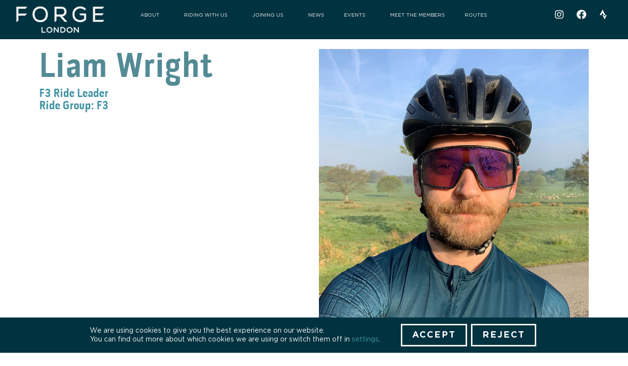

--- FILE ---
content_type: text/html; charset=UTF-8
request_url: https://forgelondon.cc/members/liam-wright/
body_size: 40171
content:
<!doctype html>
<html lang="en-GB">
<head>
	<meta charset="UTF-8">
	<meta name="viewport" content="width=device-width, initial-scale=1">
	<link rel="profile" href="https://gmpg.org/xfn/11">
	
<!-- Author Meta Tags by Molongui Authorship, visit: https://wordpress.org/plugins/molongui-authorship/ -->
<meta name="author" content="Rachel Girling">
<!-- /Molongui Authorship -->

<meta name='robots' content='index, follow, max-image-preview:large, max-snippet:-1, max-video-preview:-1' />

	<!-- This site is optimized with the Yoast SEO plugin v26.6 - https://yoast.com/wordpress/plugins/seo/ -->
	<link media="all" href='//forgelondon.cc/wp-content/cache/wpfc-minified/9h5ej47n/bq0zw.css' rel="stylesheet"><title>Meet the Members | Liam Wright | Forge London CC</title>
	<meta name="description" content="I’m a wee bit of everything in terms of a rider: I really enjoy the social side, exploring new areas, and I’m always pushing myself to be fitter and faster. Forge London CC helps on all those fronts." />
	<link rel="canonical" href="https://forgelondon.cc/members/liam-wright/" />
	<meta property="og:locale" content="en_GB" />
	<meta property="og:type" content="article" />
	<meta property="og:title" content="Meet the Members | Liam Wright | Forge London CC" />
	<meta property="og:description" content="I’m a wee bit of everything in terms of a rider: I really enjoy the social side, exploring new areas, and I’m always pushing myself to be fitter and faster. Forge London CC helps on all those fronts." />
	<meta property="og:url" content="https://forgelondon.cc/members/liam-wright/" />
	<meta property="og:site_name" content="Forge London CC" />
	<meta property="article:published_time" content="2023-05-23T11:35:51+00:00" />
	<meta property="article:modified_time" content="2023-05-23T11:38:13+00:00" />
	<meta property="og:image" content="https://forgelondon.cc/wp-content/uploads/2023/05/forge-london-cc-meet-the-members-liam-wright-f3-rider.jpg" />
	<meta property="og:image:width" content="1000" />
	<meta property="og:image:height" content="1000" />
	<meta property="og:image:type" content="image/jpeg" />
	<meta name="author" content="Rachel Girling" />
	<meta name="twitter:card" content="summary_large_image" />
	<meta name="twitter:image" content="https://forgelondon.cc/wp-content/uploads/2023/05/forge-london-cc-meet-the-members-liam-wright-f3-rider.jpg" />
	<meta name="twitter:label1" content="Written by" />
	<meta name="twitter:data1" content="Rachel Girling" />
	<meta name="twitter:label2" content="Estimated reading time" />
	<meta name="twitter:data2" content="2 minutes" />
	<script type="application/ld+json" class="yoast-schema-graph">{"@context":"https://schema.org","@graph":[{"@type":["Article","BlogPosting"],"@id":"https://forgelondon.cc/members/liam-wright/#article","isPartOf":{"@id":"https://forgelondon.cc/members/liam-wright/"},"author":{"name":"Rachel Girling","@id":"https://forgelondon.cc/#/schema/person/343cc81207858963777f8a965e63feb5"},"headline":"Liam Wright","datePublished":"2023-05-23T11:35:51+00:00","dateModified":"2023-05-23T11:38:13+00:00","mainEntityOfPage":{"@id":"https://forgelondon.cc/members/liam-wright/"},"wordCount":248,"publisher":{"@id":"https://forgelondon.cc/#organization"},"image":{"@id":"https://forgelondon.cc/members/liam-wright/#primaryimage"},"thumbnailUrl":"https://forgelondon.cc/wp-content/uploads/2023/05/forge-london-cc-meet-the-members-liam-wright-f3-rider.jpg","articleSection":["Members"],"inLanguage":"en-GB"},{"@type":"WebPage","@id":"https://forgelondon.cc/members/liam-wright/","url":"https://forgelondon.cc/members/liam-wright/","name":"Meet the Members | Liam Wright | Forge London CC","isPartOf":{"@id":"https://forgelondon.cc/#website"},"primaryImageOfPage":{"@id":"https://forgelondon.cc/members/liam-wright/#primaryimage"},"image":{"@id":"https://forgelondon.cc/members/liam-wright/#primaryimage"},"thumbnailUrl":"https://forgelondon.cc/wp-content/uploads/2023/05/forge-london-cc-meet-the-members-liam-wright-f3-rider.jpg","datePublished":"2023-05-23T11:35:51+00:00","dateModified":"2023-05-23T11:38:13+00:00","description":"I’m a wee bit of everything in terms of a rider: I really enjoy the social side, exploring new areas, and I’m always pushing myself to be fitter and faster. Forge London CC helps on all those fronts.","breadcrumb":{"@id":"https://forgelondon.cc/members/liam-wright/#breadcrumb"},"inLanguage":"en-GB","potentialAction":[{"@type":"ReadAction","target":["https://forgelondon.cc/members/liam-wright/"]}]},{"@type":"ImageObject","inLanguage":"en-GB","@id":"https://forgelondon.cc/members/liam-wright/#primaryimage","url":"https://forgelondon.cc/wp-content/uploads/2023/05/forge-london-cc-meet-the-members-liam-wright-f3-rider.jpg","contentUrl":"https://forgelondon.cc/wp-content/uploads/2023/05/forge-london-cc-meet-the-members-liam-wright-f3-rider.jpg","width":1000,"height":1000},{"@type":"BreadcrumbList","@id":"https://forgelondon.cc/members/liam-wright/#breadcrumb","itemListElement":[{"@type":"ListItem","position":1,"name":"Home","item":"https://forgelondon.cc/"},{"@type":"ListItem","position":2,"name":"Liam Wright"}]},{"@type":"WebSite","@id":"https://forgelondon.cc/#website","url":"https://forgelondon.cc/","name":"Forge London CC","description":"Kingston based cycling club","publisher":{"@id":"https://forgelondon.cc/#organization"},"potentialAction":[{"@type":"SearchAction","target":{"@type":"EntryPoint","urlTemplate":"https://forgelondon.cc/?s={search_term_string}"},"query-input":{"@type":"PropertyValueSpecification","valueRequired":true,"valueName":"search_term_string"}}],"inLanguage":"en-GB"},{"@type":"Organization","@id":"https://forgelondon.cc/#organization","name":"Forge London CC","url":"https://forgelondon.cc/","logo":{"@type":"ImageObject","inLanguage":"en-GB","@id":"https://forgelondon.cc/#/schema/logo/image/","url":"https://forgelondon.cc/wp-content/uploads/2021/01/forge-london-logo-fb.png","contentUrl":"https://forgelondon.cc/wp-content/uploads/2021/01/forge-london-logo-fb.png","width":2400,"height":1260,"caption":"Forge London CC"},"image":{"@id":"https://forgelondon.cc/#/schema/logo/image/"}},{"@type":"Person","@id":"https://forgelondon.cc/#/schema/person/343cc81207858963777f8a965e63feb5","name":"Rachel Girling","image":{"@type":"ImageObject","inLanguage":"en-GB","@id":"https://forgelondon.cc/#/schema/person/image/","url":"https://secure.gravatar.com/avatar/5f8b923fbccfcc1ddd4fbd8e4908582507a55ad5293d0fea0c61823e46d2f760?s=96&d=mm&r=g","contentUrl":"https://secure.gravatar.com/avatar/5f8b923fbccfcc1ddd4fbd8e4908582507a55ad5293d0fea0c61823e46d2f760?s=96&d=mm&r=g","caption":"Rachel Girling"},"url":"https://forgelondon.cc/author/rachelgirling/"}]}</script>
	<!-- / Yoast SEO plugin. -->


<link rel="alternate" type="application/rss+xml" title="Forge London CC &raquo; Feed" href="https://forgelondon.cc/feed/" />
<link rel="alternate" type="application/rss+xml" title="Forge London CC &raquo; Comments Feed" href="https://forgelondon.cc/comments/feed/" />
<link rel="alternate" title="oEmbed (JSON)" type="application/json+oembed" href="https://forgelondon.cc/wp-json/oembed/1.0/embed?url=https%3A%2F%2Fforgelondon.cc%2Fmembers%2Fliam-wright%2F" />
<link rel="alternate" title="oEmbed (XML)" type="text/xml+oembed" href="https://forgelondon.cc/wp-json/oembed/1.0/embed?url=https%3A%2F%2Fforgelondon.cc%2Fmembers%2Fliam-wright%2F&#038;format=xml" />
























<link rel='stylesheet' id='elementor-post-9-css' href='//forgelondon.cc/wp-content/cache/wpfc-minified/jomzfxxt/bj6x2.css' media='all' />


<link rel='stylesheet' id='elementor-post-109-css' href='//forgelondon.cc/wp-content/cache/wpfc-minified/e1qc6zcc/bj6x2.css' media='all' />
<link rel='stylesheet' id='elementor-post-164-css' href='//forgelondon.cc/wp-content/cache/wpfc-minified/5h1napb/bj6x2.css' media='all' />
<link rel='stylesheet' id='elementor-post-341-css' href='//forgelondon.cc/wp-content/cache/wpfc-minified/9iaridbc/bq0zw.css' media='all' />




<link rel='stylesheet' id='elementor-gf-local-roboto-css' href='//forgelondon.cc/wp-content/cache/wpfc-minified/kbrwyr8i/bj6x2.css' media='all' />
<link rel='stylesheet' id='elementor-gf-local-robotoslab-css' href='//forgelondon.cc/wp-content/cache/wpfc-minified/7ai81si8/bj6x2.css' media='all' />



<script id="jquery-core-js-extra">
var pp = {"ajax_url":"https://forgelondon.cc/wp-admin/admin-ajax.php"};
//# sourceURL=jquery-core-js-extra
</script>
<script src="https://forgelondon.cc/wp-includes/js/jquery/jquery.min.js?ver=3.7.1" id="jquery-core-js"></script>

<link rel="https://api.w.org/" href="https://forgelondon.cc/wp-json/" /><link rel="alternate" title="JSON" type="application/json" href="https://forgelondon.cc/wp-json/wp/v2/posts/3945" /><link rel="EditURI" type="application/rsd+xml" title="RSD" href="https://forgelondon.cc/xmlrpc.php?rsd" />
<meta name="generator" content="WordPress 6.9" />
<link rel='shortlink' href='https://forgelondon.cc/?p=3945' />
<noscript><style>.simply-gallery-amp{ display: block !important; }</style></noscript><noscript><style>.sgb-preloader{ display: none !important; }</style></noscript>            
            <meta name="description" content="I’m a wee bit of everything in terms of a rider: I really enjoy the social side, exploring new areas, and I’m always pushing myself to be fitter and faster. Forge London CC helps on all those fronts.">
<meta name="generator" content="Elementor 3.34.0; features: additional_custom_breakpoints; settings: css_print_method-external, google_font-enabled, font_display-auto">
			
			<link rel="icon" href="https://forgelondon.cc/wp-content/uploads/2020/12/forge-london-cc-favicon-100x100.png" sizes="32x32" />
<link rel="icon" href="https://forgelondon.cc/wp-content/uploads/2020/12/forge-london-cc-favicon-300x300.png" sizes="192x192" />
<link rel="apple-touch-icon" href="https://forgelondon.cc/wp-content/uploads/2020/12/forge-london-cc-favicon-300x300.png" />
<meta name="msapplication-TileImage" content="https://forgelondon.cc/wp-content/uploads/2020/12/forge-london-cc-favicon-300x300.png" />
		
		</head>
<body data-rsssl=1 class="wp-singular post-template-default single single-post postid-3945 single-format-standard wp-custom-logo wp-embed-responsive wp-theme-hello-elementor wp-child-theme-hello-theme-child-master hello-elementor-default elementor-default elementor-kit-9 elementor-page-341">


<a class="skip-link screen-reader-text" href="#content">Skip to content</a>

		<header data-elementor-type="header" data-elementor-id="109" class="elementor elementor-109 elementor-location-header" data-elementor-post-type="elementor_library">
			<div class="elementor-element elementor-element-1cb39e3 e-con-full nav animated-slow e-flex elementor-invisible e-con e-parent" data-id="1cb39e3" data-element_type="container" data-settings="{&quot;background_background&quot;:&quot;classic&quot;,&quot;sticky&quot;:&quot;top&quot;,&quot;animation&quot;:&quot;fadeIn&quot;,&quot;sticky_on&quot;:[&quot;desktop&quot;,&quot;tablet&quot;,&quot;mobile&quot;],&quot;sticky_offset&quot;:0,&quot;sticky_effects_offset&quot;:0,&quot;sticky_anchor_link_offset&quot;:0}">
		<div class="elementor-element elementor-element-fedb168 e-con-full e-flex e-con e-child" data-id="fedb168" data-element_type="container">
				<div class="elementor-element elementor-element-4b4a535 elementor-widget elementor-widget-image" data-id="4b4a535" data-element_type="widget" data-widget_type="image.default">
				<div class="elementor-widget-container">
																<a href="https://forgelondon.cc">
							<img fetchpriority="high" width="835" height="270" src="https://forgelondon.cc/wp-content/uploads/2021/03/forge-london-logo-white.png" class="attachment-full size-full wp-image-117" alt="Forge London CC | Forge logo" srcset="https://forgelondon.cc/wp-content/uploads/2021/03/forge-london-logo-white.png 835w, https://forgelondon.cc/wp-content/uploads/2021/03/forge-london-logo-white-600x194.png 600w, https://forgelondon.cc/wp-content/uploads/2021/03/forge-london-logo-white-300x97.png 300w, https://forgelondon.cc/wp-content/uploads/2021/03/forge-london-logo-white-768x248.png 768w" sizes="(max-width: 835px) 100vw, 835px" />								</a>
															</div>
				</div>
				</div>
		<div class="elementor-element elementor-element-95c167c e-con-full e-flex e-con e-child" data-id="95c167c" data-element_type="container">
				<div class="elementor-element elementor-element-76e079a elementor-widget elementor-widget-pp-advanced-menu" data-id="76e079a" data-element_type="widget" data-settings="{&quot;menu_type&quot;:&quot;off-canvas&quot;,&quot;toggle_icon_type&quot;:&quot;custom&quot;,&quot;submenu_icon&quot;:{&quot;value&quot;:&quot;&lt;i class=\&quot;\&quot;&gt;&lt;\/i&gt;&quot;,&quot;library&quot;:&quot;&quot;},&quot;layout&quot;:&quot;horizontal&quot;,&quot;show_submenu_on&quot;:&quot;hover&quot;,&quot;onepage_menu&quot;:&quot;no&quot;,&quot;toggle&quot;:&quot;icon&quot;,&quot;show_responsive_submenu_on&quot;:&quot;icon&quot;}" data-widget_type="pp-advanced-menu.default">
				<div class="elementor-widget-container">
									<div class="pp-advanced-menu-main-wrapper pp-advanced-menu__align-center pp-advanced-menu--dropdown-tablet pp-advanced-menu--type-off-canvas pp-advanced-menu__text-align- pp-advanced-menu--toggle pp-advanced-menu--icon">
								<nav id="pp-menu-76e079a" class="pp-advanced-menu--main pp-advanced-menu__container pp-advanced-menu--layout-horizontal pp--pointer-none" aria-label="main-menu" data-settings="{&quot;menu_id&quot;:&quot;76e079a&quot;,&quot;breakpoint&quot;:&quot;tablet&quot;,&quot;full_width&quot;:false}"><ul id="menu-main-menu" class="pp-advanced-menu"><li class="menu-item menu-item-type-post_type menu-item-object-page menu-item-has-children menu-item-130"><a href="https://forgelondon.cc/about/" class="pp-menu-item">About</a>
<ul class="sub-menu pp-advanced-menu--dropdown">
	<li class="menu-item menu-item-type-custom menu-item-object-custom menu-item-699"><a href="/about/#organisation" class="pp-sub-item pp-menu-item-anchor">How we&#8217;re organised</a></li>
	<li class="menu-item menu-item-type-custom menu-item-object-custom menu-item-281"><a href="/about/#committee" class="pp-sub-item pp-menu-item-anchor">Club Committee</a></li>
	<li class="menu-item menu-item-type-custom menu-item-object-custom menu-item-282"><a href="/about/#affiliation" class="pp-sub-item pp-menu-item-anchor">British Cycling</a></li>
</ul>
</li>
<li class="menu-item menu-item-type-post_type menu-item-object-page menu-item-has-children menu-item-134"><a href="https://forgelondon.cc/riding-with-us/" class="pp-menu-item">Riding with Us</a>
<ul class="sub-menu pp-advanced-menu--dropdown">
	<li class="menu-item menu-item-type-custom menu-item-object-custom menu-item-292"><a href="/riding-with-us/#when" class="pp-sub-item pp-menu-item-anchor">When do we ride?</a></li>
	<li class="menu-item menu-item-type-custom menu-item-object-custom menu-item-293"><a href="/riding-with-us/#groups" class="pp-sub-item pp-menu-item-anchor">Ride Groups</a></li>
	<li class="menu-item menu-item-type-custom menu-item-object-custom menu-item-294"><a href="/riding-with-us/#safety" class="pp-sub-item pp-menu-item-anchor">Ride Safety</a></li>
	<li class="menu-item menu-item-type-custom menu-item-object-custom menu-item-295"><a href="/riding-with-us/#targets" class="pp-sub-item pp-menu-item-anchor">Share your targets</a></li>
	<li class="menu-item menu-item-type-custom menu-item-object-custom menu-item-296"><a href="/riding-with-us/#routes" class="pp-sub-item pp-menu-item-anchor">Routes</a></li>
</ul>
</li>
<li class="menu-item menu-item-type-post_type menu-item-object-page menu-item-has-children menu-item-132"><a href="https://forgelondon.cc/joining-us/" class="pp-menu-item">Joining Us</a>
<ul class="sub-menu pp-advanced-menu--dropdown">
	<li class="menu-item menu-item-type-custom menu-item-object-custom menu-item-700"><a href="/joining-us/#join" class="pp-sub-item pp-menu-item-anchor">Signing up</a></li>
	<li class="menu-item menu-item-type-custom menu-item-object-custom menu-item-283"><a href="/joining-us/#requirements" class="pp-sub-item pp-menu-item-anchor">Minimum requirements</a></li>
	<li class="menu-item menu-item-type-custom menu-item-object-custom menu-item-284"><a href="/joining-us/#kit" class="pp-sub-item pp-menu-item-anchor">Club Kit</a></li>
	<li class="menu-item menu-item-type-custom menu-item-object-custom menu-item-285"><a href="/joining-us/#slack" class="pp-sub-item pp-menu-item-anchor">Keeping in touch</a></li>
</ul>
</li>
<li class="menu-item menu-item-type-post_type menu-item-object-page menu-item-1984"><a href="https://forgelondon.cc/news/" class="pp-menu-item">News</a></li>
<li class="menu-item menu-item-type-post_type menu-item-object-page menu-item-has-children menu-item-131"><a href="https://forgelondon.cc/events/" class="pp-menu-item">Events</a>
<ul class="sub-menu pp-advanced-menu--dropdown">
	<li class="menu-item menu-item-type-custom menu-item-object-custom menu-item-799"><a href="/events/#social" class="pp-sub-item pp-menu-item-anchor">Social events</a></li>
	<li class="menu-item menu-item-type-custom menu-item-object-custom menu-item-800"><a href="/events/#trips" class="pp-sub-item pp-menu-item-anchor">Trips</a></li>
	<li class="menu-item menu-item-type-custom menu-item-object-custom menu-item-801"><a href="/events/#sportives" class="pp-sub-item pp-menu-item-anchor">Sportives</a></li>
	<li class="menu-item menu-item-type-custom menu-item-object-custom menu-item-802"><a href="/events/#racing" class="pp-sub-item pp-menu-item-anchor">Racing</a></li>
</ul>
</li>
<li class="menu-item menu-item-type-post_type menu-item-object-page menu-item-133"><a href="https://forgelondon.cc/meet-the-members/" class="pp-menu-item">Meet the Members</a></li>
<li class="menu-item menu-item-type-post_type menu-item-object-page menu-item-2618"><a href="https://forgelondon.cc/routes/" class="pp-menu-item">Routes</a></li>
</ul></nav>
															<div class="pp-menu-toggle pp-menu-toggle-on-tablet">
											<div class="pp-hamburger">
							<div class="pp-hamburger-box">
																											<span class="pp-hamburger-icon pp-icon">
											<i aria-hidden="true" class="fas fa-stream"></i>										</span>
																								</div>
						</div>
														</div>
												<nav class="pp-advanced-menu--dropdown pp-menu-style-toggle pp-advanced-menu__container pp-menu-76e079a pp-menu-off-canvas pp-menu-off-canvas-left" data-settings="{&quot;menu_id&quot;:&quot;76e079a&quot;,&quot;breakpoint&quot;:&quot;tablet&quot;,&quot;full_width&quot;:false}">
									<div class="pp-menu-close-wrap">
						<div class="pp-menu-close"></div>
					</div>
												<ul id="menu-main-menu-1" class="pp-advanced-menu"><li class="menu-item menu-item-type-post_type menu-item-object-page menu-item-has-children menu-item-130"><a href="https://forgelondon.cc/about/" class="pp-menu-item">About</a>
<ul class="sub-menu pp-advanced-menu--dropdown">
	<li class="menu-item menu-item-type-custom menu-item-object-custom menu-item-699"><a href="/about/#organisation" class="pp-sub-item pp-menu-item-anchor">How we&#8217;re organised</a></li>
	<li class="menu-item menu-item-type-custom menu-item-object-custom menu-item-281"><a href="/about/#committee" class="pp-sub-item pp-menu-item-anchor">Club Committee</a></li>
	<li class="menu-item menu-item-type-custom menu-item-object-custom menu-item-282"><a href="/about/#affiliation" class="pp-sub-item pp-menu-item-anchor">British Cycling</a></li>
</ul>
</li>
<li class="menu-item menu-item-type-post_type menu-item-object-page menu-item-has-children menu-item-134"><a href="https://forgelondon.cc/riding-with-us/" class="pp-menu-item">Riding with Us</a>
<ul class="sub-menu pp-advanced-menu--dropdown">
	<li class="menu-item menu-item-type-custom menu-item-object-custom menu-item-292"><a href="/riding-with-us/#when" class="pp-sub-item pp-menu-item-anchor">When do we ride?</a></li>
	<li class="menu-item menu-item-type-custom menu-item-object-custom menu-item-293"><a href="/riding-with-us/#groups" class="pp-sub-item pp-menu-item-anchor">Ride Groups</a></li>
	<li class="menu-item menu-item-type-custom menu-item-object-custom menu-item-294"><a href="/riding-with-us/#safety" class="pp-sub-item pp-menu-item-anchor">Ride Safety</a></li>
	<li class="menu-item menu-item-type-custom menu-item-object-custom menu-item-295"><a href="/riding-with-us/#targets" class="pp-sub-item pp-menu-item-anchor">Share your targets</a></li>
	<li class="menu-item menu-item-type-custom menu-item-object-custom menu-item-296"><a href="/riding-with-us/#routes" class="pp-sub-item pp-menu-item-anchor">Routes</a></li>
</ul>
</li>
<li class="menu-item menu-item-type-post_type menu-item-object-page menu-item-has-children menu-item-132"><a href="https://forgelondon.cc/joining-us/" class="pp-menu-item">Joining Us</a>
<ul class="sub-menu pp-advanced-menu--dropdown">
	<li class="menu-item menu-item-type-custom menu-item-object-custom menu-item-700"><a href="/joining-us/#join" class="pp-sub-item pp-menu-item-anchor">Signing up</a></li>
	<li class="menu-item menu-item-type-custom menu-item-object-custom menu-item-283"><a href="/joining-us/#requirements" class="pp-sub-item pp-menu-item-anchor">Minimum requirements</a></li>
	<li class="menu-item menu-item-type-custom menu-item-object-custom menu-item-284"><a href="/joining-us/#kit" class="pp-sub-item pp-menu-item-anchor">Club Kit</a></li>
	<li class="menu-item menu-item-type-custom menu-item-object-custom menu-item-285"><a href="/joining-us/#slack" class="pp-sub-item pp-menu-item-anchor">Keeping in touch</a></li>
</ul>
</li>
<li class="menu-item menu-item-type-post_type menu-item-object-page menu-item-1984"><a href="https://forgelondon.cc/news/" class="pp-menu-item">News</a></li>
<li class="menu-item menu-item-type-post_type menu-item-object-page menu-item-has-children menu-item-131"><a href="https://forgelondon.cc/events/" class="pp-menu-item">Events</a>
<ul class="sub-menu pp-advanced-menu--dropdown">
	<li class="menu-item menu-item-type-custom menu-item-object-custom menu-item-799"><a href="/events/#social" class="pp-sub-item pp-menu-item-anchor">Social events</a></li>
	<li class="menu-item menu-item-type-custom menu-item-object-custom menu-item-800"><a href="/events/#trips" class="pp-sub-item pp-menu-item-anchor">Trips</a></li>
	<li class="menu-item menu-item-type-custom menu-item-object-custom menu-item-801"><a href="/events/#sportives" class="pp-sub-item pp-menu-item-anchor">Sportives</a></li>
	<li class="menu-item menu-item-type-custom menu-item-object-custom menu-item-802"><a href="/events/#racing" class="pp-sub-item pp-menu-item-anchor">Racing</a></li>
</ul>
</li>
<li class="menu-item menu-item-type-post_type menu-item-object-page menu-item-133"><a href="https://forgelondon.cc/meet-the-members/" class="pp-menu-item">Meet the Members</a></li>
<li class="menu-item menu-item-type-post_type menu-item-object-page menu-item-2618"><a href="https://forgelondon.cc/routes/" class="pp-menu-item">Routes</a></li>
</ul>							</nav>
							</div>
								</div>
				</div>
				</div>
		<div class="elementor-element elementor-element-4292ce0 elementor-hidden-mobile elementor-hidden-tablet e-con-full e-flex e-con e-child" data-id="4292ce0" data-element_type="container">
				<div class="elementor-element elementor-element-ab28ac3 elementor-shape-circle e-grid-align-right elementor-hidden-tablet elementor-hidden-mobile elementor-grid-0 elementor-widget elementor-widget-social-icons" data-id="ab28ac3" data-element_type="widget" data-widget_type="social-icons.default">
				<div class="elementor-widget-container">
							<div class="elementor-social-icons-wrapper elementor-grid" role="list">
							<span class="elementor-grid-item" role="listitem">
					<a class="elementor-icon elementor-social-icon elementor-social-icon-instagram elementor-repeater-item-c0f26c7" href="https://www.instagram.com/forgelondoncc/" target="_blank">
						<span class="elementor-screen-only">Instagram</span>
						<i aria-hidden="true" class="fab fa-instagram"></i>					</a>
				</span>
							<span class="elementor-grid-item" role="listitem">
					<a class="elementor-icon elementor-social-icon elementor-social-icon-facebook elementor-repeater-item-718d6f6" href="https://www.facebook.com/forgelondoncc" target="_blank">
						<span class="elementor-screen-only">Facebook</span>
						<i aria-hidden="true" class="fab fa-facebook"></i>					</a>
				</span>
							<span class="elementor-grid-item" role="listitem">
					<a class="elementor-icon elementor-social-icon elementor-social-icon-strava elementor-repeater-item-884cf54" href="https://www.strava.com/clubs/forgelondoncc" target="_blank">
						<span class="elementor-screen-only">Strava</span>
						<i aria-hidden="true" class="fab fa-strava"></i>					</a>
				</span>
					</div>
						</div>
				</div>
				</div>
				</div>
				</header>
				<div data-elementor-type="single-post" data-elementor-id="341" class="elementor elementor-341 elementor-location-single post-3945 post type-post status-publish format-standard has-post-thumbnail hentry category-members" data-elementor-post-type="elementor_library">
			<div class="elementor-element elementor-element-513d598 e-flex e-con-boxed e-con e-parent" data-id="513d598" data-element_type="container">
					<div class="e-con-inner">
		<div class="elementor-element elementor-element-9a2f17d e-con-full e-flex e-con e-child" data-id="9a2f17d" data-element_type="container">
				<div class="elementor-element elementor-element-3c9b88e animated-slow no-shadow elementor-invisible elementor-widget elementor-widget-theme-post-title elementor-page-title elementor-widget-heading" data-id="3c9b88e" data-element_type="widget" data-settings="{&quot;_animation&quot;:&quot;fadeIn&quot;}" data-widget_type="theme-post-title.default">
				<div class="elementor-widget-container">
					<h1 class="elementor-heading-title elementor-size-default">Liam Wright</h1>				</div>
				</div>
				<div class="elementor-element elementor-element-0e04cf1 animated-slow elementor-invisible elementor-widget elementor-widget-heading" data-id="0e04cf1" data-element_type="widget" data-settings="{&quot;_animation&quot;:&quot;fadeIn&quot;}" data-widget_type="heading.default">
				<div class="elementor-widget-container">
					<h3 class="elementor-heading-title elementor-size-default">F3 Ride Leader</h3>				</div>
				</div>
				<div class="elementor-element elementor-element-3ec2e21 animated-slow elementor-invisible elementor-widget elementor-widget-heading" data-id="3ec2e21" data-element_type="widget" data-settings="{&quot;_animation&quot;:&quot;fadeIn&quot;}" data-widget_type="heading.default">
				<div class="elementor-widget-container">
					<h3 class="elementor-heading-title elementor-size-default">Ride Group: F3</h3>				</div>
				</div>
				</div>
		<div class="elementor-element elementor-element-3492000 e-con-full e-flex e-con e-child" data-id="3492000" data-element_type="container">
				<div class="elementor-element elementor-element-0d607cb animated-slow elementor-invisible elementor-widget elementor-widget-theme-post-featured-image elementor-widget-image" data-id="0d607cb" data-element_type="widget" data-settings="{&quot;_animation&quot;:&quot;fadeIn&quot;}" data-widget_type="theme-post-featured-image.default">
				<div class="elementor-widget-container">
															<img width="1000" height="1000" src="https://forgelondon.cc/wp-content/uploads/2023/05/forge-london-cc-meet-the-members-liam-wright-f3-rider.jpg" class="attachment-full size-full wp-image-3957" alt="" srcset="https://forgelondon.cc/wp-content/uploads/2023/05/forge-london-cc-meet-the-members-liam-wright-f3-rider.jpg 1000w, https://forgelondon.cc/wp-content/uploads/2023/05/forge-london-cc-meet-the-members-liam-wright-f3-rider-300x300.jpg 300w, https://forgelondon.cc/wp-content/uploads/2023/05/forge-london-cc-meet-the-members-liam-wright-f3-rider-150x150.jpg 150w, https://forgelondon.cc/wp-content/uploads/2023/05/forge-london-cc-meet-the-members-liam-wright-f3-rider-768x768.jpg 768w, https://forgelondon.cc/wp-content/uploads/2023/05/forge-london-cc-meet-the-members-liam-wright-f3-rider-500x500.jpg 500w, https://forgelondon.cc/wp-content/uploads/2023/05/forge-london-cc-meet-the-members-liam-wright-f3-rider-70x70.jpg 70w" sizes="(max-width: 1000px) 100vw, 1000px" />															</div>
				</div>
				</div>
					</div>
				</div>
		<div class="elementor-element elementor-element-867a59f padding-no-top e-flex e-con-boxed e-con e-parent" data-id="867a59f" data-element_type="container">
					<div class="e-con-inner">
		<div class="elementor-element elementor-element-0a6f9b0 e-con-full e-flex e-con e-child" data-id="0a6f9b0" data-element_type="container">
				<div class="elementor-element elementor-element-34c2b55 animated-slow elementor-invisible elementor-widget elementor-widget-theme-post-content" data-id="34c2b55" data-element_type="widget" data-settings="{&quot;_animation&quot;:&quot;fadeIn&quot;}" data-widget_type="theme-post-content.default">
				<div class="elementor-widget-container">
					
<h3 class="wp-block-heading" id="what-kind-of-rider-are-you">What kind of rider are you?</h3>



<p>I’m a wee bit of everything in terms of a rider: I really enjoy the social side, exploring new areas, and I’m always pushing myself to be fitter and faster. Forge London CC helps on all those fronts. This is the first cycling club I’ve ever joined, and it’s been an amazing experience &#8211; meeting like-minded cycling enthusiasts, venturing out to new places, and helping me improve my fitness a lot.</p>



<h3 class="wp-block-heading" id="how-often-do-you-ride">How often do you ride?</h3>



<p>I try to ride 2-3 rides a week, as well as commuting to work on the bike. Sometimes life gets in the way, but I will always try my best to make the Sunday group ride &#8211; my personal highlight of the week!</p>



<h3 class="wp-block-heading" id="why-do-you-ride">Why do you ride?</h3>



<p>I ride for a number of reasons, but the main one is because I simply love cycling!</p>



<h3 class="wp-block-heading">Do you have any cycling targets this year?</h3>



<p>My fitness has improved massively since joining Forge London CC, and I am aiming to improve it further. I will also be taking part in my first ever cycling event, and it’s a rather hilly one at that…</p>



<h3 class="wp-block-heading" id="when-you-re-not-cycling-what-do-you-get-up-to">When you’re not cycling, what do you get up to?</h3>



<p>I’m a scientist by trade, so that keeps me quite busy! When I’m not cycling or working I will most likely be playing with/pestering my wee cat, Skye, or burying my head in a book.</p>
				</div>
				</div>
				<div class="elementor-element elementor-element-53a2e78 animated-slow elementor-invisible elementor-widget elementor-widget-post-navigation" data-id="53a2e78" data-element_type="widget" data-settings="{&quot;_animation&quot;:&quot;fadeIn&quot;}" data-widget_type="post-navigation.default">
				<div class="elementor-widget-container">
							<div class="elementor-post-navigation" role="navigation" aria-label="Post Navigation">
			<div class="elementor-post-navigation__prev elementor-post-navigation__link">
				<a href="https://forgelondon.cc/members/bex-clowes/" rel="prev"><span class="post-navigation__arrow-wrapper post-navigation__arrow-prev"><i aria-hidden="true" class="fas fa-angle-left"></i><span class="elementor-screen-only">Prev</span></span><span class="elementor-post-navigation__link__prev"><span class="post-navigation__prev--label">Previous</span><span class="post-navigation__prev--title">Bex Clowes</span></span></a>			</div>
						<div class="elementor-post-navigation__next elementor-post-navigation__link">
				<a href="https://forgelondon.cc/members/dev-sells/" rel="next"><span class="elementor-post-navigation__link__next"><span class="post-navigation__next--label">Next</span><span class="post-navigation__next--title">Dev Sells</span></span><span class="post-navigation__arrow-wrapper post-navigation__arrow-next"><i aria-hidden="true" class="fas fa-angle-right"></i><span class="elementor-screen-only">Next</span></span></a>			</div>
		</div>
						</div>
				</div>
				</div>
					</div>
				</div>
				</div>
				<footer data-elementor-type="footer" data-elementor-id="164" class="elementor elementor-164 elementor-location-footer" data-elementor-post-type="elementor_library">
					<div class="elementor-section elementor-top-section elementor-element elementor-element-5727360 elementor-section-full_width elementor-section-content-middle footer elementor-section-height-default elementor-section-height-default" data-id="5727360" data-element_type="section" data-settings="{&quot;background_background&quot;:&quot;classic&quot;}">
						<div class="elementor-container elementor-column-gap-default">
					<div class="elementor-column elementor-col-50 elementor-top-column elementor-element elementor-element-24a9e40" data-id="24a9e40" data-element_type="column">
			<div class="elementor-widget-wrap elementor-element-populated">
						<div class="elementor-element elementor-element-b3678d4 elementor-shape-circle e-grid-align-left e-grid-align-mobile-center elementor-grid-0 elementor-widget elementor-widget-social-icons" data-id="b3678d4" data-element_type="widget" data-widget_type="social-icons.default">
				<div class="elementor-widget-container">
							<div class="elementor-social-icons-wrapper elementor-grid" role="list">
							<span class="elementor-grid-item" role="listitem">
					<a class="elementor-icon elementor-social-icon elementor-social-icon-instagram elementor-repeater-item-c0f26c7" href="https://www.instagram.com/forgelondoncc/" target="_blank">
						<span class="elementor-screen-only">Instagram</span>
						<i aria-hidden="true" class="fab fa-instagram"></i>					</a>
				</span>
							<span class="elementor-grid-item" role="listitem">
					<a class="elementor-icon elementor-social-icon elementor-social-icon-facebook elementor-repeater-item-718d6f6" href="https://www.facebook.com/forgelondoncc" target="_blank">
						<span class="elementor-screen-only">Facebook</span>
						<i aria-hidden="true" class="fab fa-facebook"></i>					</a>
				</span>
							<span class="elementor-grid-item" role="listitem">
					<a class="elementor-icon elementor-social-icon elementor-social-icon-strava elementor-repeater-item-37c7940" href="https://www.strava.com/clubs/forgelondoncc" target="_blank">
						<span class="elementor-screen-only">Strava</span>
						<i aria-hidden="true" class="fab fa-strava"></i>					</a>
				</span>
					</div>
						</div>
				</div>
				<div class="elementor-element elementor-element-d2290c5 elementor-nav-menu__align-start elementor-nav-menu--dropdown-none elementor-hidden-phone elementor-widget__width-auto elementor-widget elementor-widget-nav-menu" data-id="d2290c5" data-element_type="widget" data-settings="{&quot;layout&quot;:&quot;vertical&quot;,&quot;submenu_icon&quot;:{&quot;value&quot;:&quot;&lt;i class=\&quot;\&quot; aria-hidden=\&quot;true\&quot;&gt;&lt;\/i&gt;&quot;,&quot;library&quot;:&quot;&quot;}}" data-widget_type="nav-menu.default">
				<div class="elementor-widget-container">
								<nav aria-label="Menu" class="elementor-nav-menu--main elementor-nav-menu__container elementor-nav-menu--layout-vertical e--pointer-none">
				<ul id="menu-1-d2290c5" class="elementor-nav-menu sm-vertical"><li class="menu-item menu-item-type-post_type menu-item-object-page menu-item-135"><a href="https://forgelondon.cc/joining-us/" class="elementor-item">Joining Us</a></li>
<li class="menu-item menu-item-type-post_type menu-item-object-page menu-item-723"><a href="https://forgelondon.cc/contact/" class="elementor-item">Contact</a></li>
<li class="menu-item menu-item-type-custom menu-item-object-custom menu-item-4008"><a target="_blank" href="https://shop.forgelondon.cc/" class="elementor-item">Kit shop</a></li>
</ul>			</nav>
						<nav class="elementor-nav-menu--dropdown elementor-nav-menu__container" aria-hidden="true">
				<ul id="menu-2-d2290c5" class="elementor-nav-menu sm-vertical"><li class="menu-item menu-item-type-post_type menu-item-object-page menu-item-135"><a href="https://forgelondon.cc/joining-us/" class="elementor-item" tabindex="-1">Joining Us</a></li>
<li class="menu-item menu-item-type-post_type menu-item-object-page menu-item-723"><a href="https://forgelondon.cc/contact/" class="elementor-item" tabindex="-1">Contact</a></li>
<li class="menu-item menu-item-type-custom menu-item-object-custom menu-item-4008"><a target="_blank" href="https://shop.forgelondon.cc/" class="elementor-item" tabindex="-1">Kit shop</a></li>
</ul>			</nav>
						</div>
				</div>
				<div class="elementor-element elementor-element-c46c9b8 elementor-nav-menu__align-center elementor-nav-menu--dropdown-none elementor-hidden-desktop elementor-hidden-tablet elementor-widget__width-auto elementor-widget elementor-widget-nav-menu" data-id="c46c9b8" data-element_type="widget" data-settings="{&quot;layout&quot;:&quot;vertical&quot;,&quot;submenu_icon&quot;:{&quot;value&quot;:&quot;&lt;i class=\&quot;\&quot; aria-hidden=\&quot;true\&quot;&gt;&lt;\/i&gt;&quot;,&quot;library&quot;:&quot;&quot;}}" data-widget_type="nav-menu.default">
				<div class="elementor-widget-container">
								<nav aria-label="Menu" class="elementor-nav-menu--main elementor-nav-menu__container elementor-nav-menu--layout-vertical e--pointer-none">
				<ul id="menu-1-c46c9b8" class="elementor-nav-menu sm-vertical"><li class="menu-item menu-item-type-post_type menu-item-object-page menu-item-135"><a href="https://forgelondon.cc/joining-us/" class="elementor-item">Joining Us</a></li>
<li class="menu-item menu-item-type-post_type menu-item-object-page menu-item-723"><a href="https://forgelondon.cc/contact/" class="elementor-item">Contact</a></li>
<li class="menu-item menu-item-type-custom menu-item-object-custom menu-item-4008"><a target="_blank" href="https://shop.forgelondon.cc/" class="elementor-item">Kit shop</a></li>
</ul>			</nav>
						<nav class="elementor-nav-menu--dropdown elementor-nav-menu__container" aria-hidden="true">
				<ul id="menu-2-c46c9b8" class="elementor-nav-menu sm-vertical"><li class="menu-item menu-item-type-post_type menu-item-object-page menu-item-135"><a href="https://forgelondon.cc/joining-us/" class="elementor-item" tabindex="-1">Joining Us</a></li>
<li class="menu-item menu-item-type-post_type menu-item-object-page menu-item-723"><a href="https://forgelondon.cc/contact/" class="elementor-item" tabindex="-1">Contact</a></li>
<li class="menu-item menu-item-type-custom menu-item-object-custom menu-item-4008"><a target="_blank" href="https://shop.forgelondon.cc/" class="elementor-item" tabindex="-1">Kit shop</a></li>
</ul>			</nav>
						</div>
				</div>
					</div>
		</div>
				<div class="elementor-column elementor-col-50 elementor-top-column elementor-element elementor-element-a84ca3f" data-id="a84ca3f" data-element_type="column">
			<div class="elementor-widget-wrap elementor-element-populated">
						<div class="elementor-element elementor-element-b8e1940 elementor-widget elementor-widget-image" data-id="b8e1940" data-element_type="widget" data-widget_type="image.default">
				<div class="elementor-widget-container">
																<a href="https://forgelondon.cc">
							<img fetchpriority="high" width="835" height="270" src="https://forgelondon.cc/wp-content/uploads/2021/03/forge-london-logo-white.png" class="attachment-full size-full wp-image-117" alt="Forge London CC | Forge logo" srcset="https://forgelondon.cc/wp-content/uploads/2021/03/forge-london-logo-white.png 835w, https://forgelondon.cc/wp-content/uploads/2021/03/forge-london-logo-white-600x194.png 600w, https://forgelondon.cc/wp-content/uploads/2021/03/forge-london-logo-white-300x97.png 300w, https://forgelondon.cc/wp-content/uploads/2021/03/forge-london-logo-white-768x248.png 768w" sizes="(max-width: 835px) 100vw, 835px" />								</a>
															</div>
				</div>
				<div class="elementor-element elementor-element-46f9d34 british-cycling elementor-view-default elementor-widget elementor-widget-icon" data-id="46f9d34" data-element_type="widget" data-widget_type="icon.default">
				<div class="elementor-widget-container">
							<div class="elementor-icon-wrapper">
			<a class="elementor-icon" href="https://www.britishcycling.org.uk" target="_blank">
			<svg xmlns="http://www.w3.org/2000/svg" xmlns:xlink="http://www.w3.org/1999/xlink" data-name="Layer 1" viewBox="0 0 782 441"><image xlink:href="[data-uri]" width="782" height="441"></image></svg>			</a>
		</div>
						</div>
				</div>
					</div>
		</div>
					</div>
		</div>
				<section class="elementor-section elementor-top-section elementor-element elementor-element-61d4484 elementor-section-full_width legal elementor-section-height-default elementor-section-height-default" data-id="61d4484" data-element_type="section" data-settings="{&quot;background_background&quot;:&quot;classic&quot;}">
						<div class="elementor-container elementor-column-gap-default">
					<div class="elementor-column elementor-col-100 elementor-top-column elementor-element elementor-element-503d1a7" data-id="503d1a7" data-element_type="column">
			<div class="elementor-widget-wrap elementor-element-populated">
						<div class="elementor-element elementor-element-25c2bfb legal-menu elementor-widget elementor-widget-pp-advanced-menu" data-id="25c2bfb" data-element_type="widget" data-settings="{&quot;submenu_icon&quot;:{&quot;value&quot;:&quot;&lt;i class=\&quot;\&quot;&gt;&lt;\/i&gt;&quot;,&quot;library&quot;:&quot;&quot;},&quot;layout&quot;:&quot;horizontal&quot;,&quot;show_submenu_on&quot;:&quot;hover&quot;,&quot;show_responsive_submenu_on&quot;:&quot;icon&quot;}" data-widget_type="pp-advanced-menu.default">
				<div class="elementor-widget-container">
									<div class="pp-advanced-menu-main-wrapper pp-advanced-menu__align-center pp-advanced-menu--dropdown-none pp-advanced-menu--type- pp-advanced-menu__text-align- pp-advanced-menu--toggle pp-advanced-menu--">
								<nav id="pp-menu-25c2bfb" class="pp-advanced-menu--main pp-advanced-menu__container pp-advanced-menu--layout-horizontal pp--pointer-none" aria-label="legal" data-settings="{&quot;menu_id&quot;:&quot;25c2bfb&quot;,&quot;breakpoint&quot;:&quot;none&quot;}"><ul id="menu-legal" class="pp-advanced-menu"><li class="menu-item menu-item-type-post_type menu-item-object-page menu-item-privacy-policy menu-item-4009"><a rel="privacy-policy" href="https://forgelondon.cc/privacy-policy/" class="pp-menu-item">Privacy Policy</a></li>
<li class="menu-item menu-item-type-post_type menu-item-object-page menu-item-4010"><a href="https://forgelondon.cc/cookies/" class="pp-menu-item">Cookies</a></li>
</ul></nav>
										</div>
								</div>
				</div>
				<div class="elementor-element elementor-element-cdc261d p-no-margin elementor-widget elementor-widget-text-editor" data-id="cdc261d" data-element_type="widget" data-widget_type="text-editor.default">
				<div class="elementor-widget-container">
									Copyright © 2026 Forge London CC								</div>
				</div>
				<div class="elementor-element elementor-element-ddd12b5 p-centered-no-margin elementor-widget elementor-widget-text-editor" data-id="ddd12b5" data-element_type="widget" data-widget_type="text-editor.default">
				<div class="elementor-widget-container">
									<p>Site by <a href="https://ragged.design" target="_blank" rel="noopener">RaggedDesign</a></p>								</div>
				</div>
					</div>
		</div>
					</div>
		</section>
				</footer>
		
<script type="speculationrules">
{"prefetch":[{"source":"document","where":{"and":[{"href_matches":"/*"},{"not":{"href_matches":["/wp-*.php","/wp-admin/*","/wp-content/uploads/*","/wp-content/*","/wp-content/plugins/*","/wp-content/themes/hello-theme-child-master/*","/wp-content/themes/hello-elementor/*","/*\\?(.+)"]}},{"not":{"selector_matches":"a[rel~=\"nofollow\"]"}},{"not":{"selector_matches":".no-prefetch, .no-prefetch a"}}]},"eagerness":"conservative"}]}
</script>
	<!--copyscapeskip-->
	<aside id="moove_gdpr_cookie_info_bar" class="moove-gdpr-info-bar-hidden moove-gdpr-align-center moove-gdpr-light-scheme gdpr_infobar_postion_bottom" aria-label="GDPR Cookie Banner" style="display: none;">
	<div class="moove-gdpr-info-bar-container">
		<div class="moove-gdpr-info-bar-content">
		
<div class="moove-gdpr-cookie-notice">
  <p>We are using cookies to give you the best experience on our website.</p>
<p>You can find out more about which cookies we are using or switch them off in <button  aria-haspopup="true" data-href="#moove_gdpr_cookie_modal" class="change-settings-button">settings</button>.</p>
</div>
<!--  .moove-gdpr-cookie-notice -->
		
<div class="moove-gdpr-button-holder">
			<button class="mgbutton moove-gdpr-infobar-allow-all gdpr-fbo-0" aria-label="Accept" >Accept</button>
						<button class="mgbutton moove-gdpr-infobar-reject-btn gdpr-fbo-1 "  aria-label="Reject">Reject</button>
			</div>
<!--  .button-container -->
		</div>
		<!-- moove-gdpr-info-bar-content -->
	</div>
	<!-- moove-gdpr-info-bar-container -->
	</aside>
	<!-- #moove_gdpr_cookie_info_bar -->
	<!--/copyscapeskip-->
			<script>
				const lazyloadRunObserver = () => {
					const lazyloadBackgrounds = document.querySelectorAll( `.e-con.e-parent:not(.e-lazyloaded)` );
					const lazyloadBackgroundObserver = new IntersectionObserver( ( entries ) => {
						entries.forEach( ( entry ) => {
							if ( entry.isIntersecting ) {
								let lazyloadBackground = entry.target;
								if( lazyloadBackground ) {
									lazyloadBackground.classList.add( 'e-lazyloaded' );
								}
								lazyloadBackgroundObserver.unobserve( entry.target );
							}
						});
					}, { rootMargin: '200px 0px 200px 0px' } );
					lazyloadBackgrounds.forEach( ( lazyloadBackground ) => {
						lazyloadBackgroundObserver.observe( lazyloadBackground );
					} );
				};
				const events = [
					'DOMContentLoaded',
					'elementor/lazyload/observe',
				];
				events.forEach( ( event ) => {
					document.addEventListener( event, lazyloadRunObserver );
				} );
			</script>
			<script id="pgc-simply-gallery-plugin-lightbox-script-js-extra">
var PGC_SGB_LIGHTBOX = {"lightboxPreset":null,"postType":"post","lightboxSettigs":""};
//# sourceURL=pgc-simply-gallery-plugin-lightbox-script-js-extra
</script>

<script id="molongui-authorship-byline-js-extra">
var molongui_authorship_byline_params = {"byline_prefix":"","byline_suffix":"","byline_separator":",\u00a0","byline_last_separator":"\u00a0and\u00a0","byline_link_title":"View all posts by","byline_link_class":"","byline_dom_tree":"","byline_dom_prepend":"","byline_dom_append":"","byline_decoder":"v3"};
//# sourceURL=molongui-authorship-byline-js-extra
</script>




<script id="elementor-frontend-js-before">
var elementorFrontendConfig = {"environmentMode":{"edit":false,"wpPreview":false,"isScriptDebug":false},"i18n":{"shareOnFacebook":"Share on Facebook","shareOnTwitter":"Share on Twitter","pinIt":"Pin it","download":"Download","downloadImage":"Download image","fullscreen":"Fullscreen","zoom":"Zoom","share":"Share","playVideo":"Play Video","previous":"Previous","next":"Next","close":"Close","a11yCarouselPrevSlideMessage":"Previous slide","a11yCarouselNextSlideMessage":"Next slide","a11yCarouselFirstSlideMessage":"This is the first slide","a11yCarouselLastSlideMessage":"This is the last slide","a11yCarouselPaginationBulletMessage":"Go to slide"},"is_rtl":false,"breakpoints":{"xs":0,"sm":480,"md":768,"lg":1025,"xl":1440,"xxl":1600},"responsive":{"breakpoints":{"mobile":{"label":"Mobile Portrait","value":767,"default_value":767,"direction":"max","is_enabled":true},"mobile_extra":{"label":"Mobile Landscape","value":880,"default_value":880,"direction":"max","is_enabled":false},"tablet":{"label":"Tablet Portrait","value":1024,"default_value":1024,"direction":"max","is_enabled":true},"tablet_extra":{"label":"Tablet Landscape","value":1200,"default_value":1200,"direction":"max","is_enabled":false},"laptop":{"label":"Laptop","value":1366,"default_value":1366,"direction":"max","is_enabled":false},"widescreen":{"label":"Widescreen","value":2400,"default_value":2400,"direction":"min","is_enabled":false}},"hasCustomBreakpoints":false},"version":"3.34.0","is_static":false,"experimentalFeatures":{"additional_custom_breakpoints":true,"container":true,"theme_builder_v2":true,"nested-elements":true,"home_screen":true,"global_classes_should_enforce_capabilities":true,"e_variables":true,"cloud-library":true,"e_opt_in_v4_page":true,"e_interactions":true,"import-export-customization":true,"e_pro_variables":true},"urls":{"assets":"https:\/\/forgelondon.cc\/wp-content\/plugins\/elementor\/assets\/","ajaxurl":"https:\/\/forgelondon.cc\/wp-admin\/admin-ajax.php","uploadUrl":"https:\/\/forgelondon.cc\/wp-content\/uploads"},"nonces":{"floatingButtonsClickTracking":"4f085d9aa7"},"swiperClass":"swiper","settings":{"page":[],"editorPreferences":[]},"kit":{"active_breakpoints":["viewport_mobile","viewport_tablet"],"global_image_lightbox":"yes","lightbox_enable_counter":"yes","lightbox_enable_fullscreen":"yes","lightbox_enable_zoom":"yes","lightbox_enable_share":"yes","lightbox_title_src":"title","lightbox_description_src":"description"},"post":{"id":3945,"title":"Meet%20the%20Members%20%7C%20Liam%20Wright%20%7C%20Forge%20London%20CC","excerpt":"I\u2019m a wee bit of everything in terms of a rider: I really enjoy the social side, exploring new areas, and I\u2019m always pushing myself to be fitter and faster. Forge London CC helps on all those fronts.","featuredImage":"https:\/\/forgelondon.cc\/wp-content\/uploads\/2023\/05\/forge-london-cc-meet-the-members-liam-wright-f3-rider.jpg"}};
//# sourceURL=elementor-frontend-js-before
</script>







<script id="the-grid-js-extra">
var tg_global_var = {"url":"https://forgelondon.cc/wp-admin/admin-ajax.php","nonce":"49828cc062","is_mobile":null,"mediaelement":"","mediaelement_ex":null,"lightbox_autoplay":"","debounce":"","meta_data":null,"main_query":{"page":0,"name":"liam-wright","category_name":"members","error":"","m":"","p":0,"post_parent":"","subpost":"","subpost_id":"","attachment":"","attachment_id":0,"pagename":"","page_id":0,"second":"","minute":"","hour":"","day":0,"monthnum":0,"year":0,"w":0,"tag":"","cat":"","tag_id":"","author":"","author_name":"","feed":"","tb":"","paged":0,"meta_key":"","meta_value":"","preview":"","s":"","sentence":"","title":"","fields":"all","menu_order":"","embed":"","category__in":[],"category__not_in":[],"category__and":[],"post__in":[],"post__not_in":[],"post_name__in":[],"tag__in":[],"tag__not_in":[],"tag__and":[],"tag_slug__in":[],"tag_slug__and":[],"post_parent__in":[],"post_parent__not_in":[],"author__in":[],"author__not_in":[],"search_columns":[],"ignore_sticky_posts":false,"suppress_filters":false,"cache_results":true,"update_post_term_cache":true,"update_menu_item_cache":false,"lazy_load_term_meta":true,"update_post_meta_cache":true,"post_type":"","posts_per_page":3,"nopaging":false,"comments_per_page":"50","no_found_rows":false,"order":"DESC"}};
//# sourceURL=the-grid-js-extra
</script>

<script id="moove_gdpr_frontend-js-extra">
var moove_frontend_gdpr_scripts = {"ajaxurl":"https://forgelondon.cc/wp-admin/admin-ajax.php","post_id":"3945","plugin_dir":"https://forgelondon.cc/wp-content/plugins/gdpr-cookie-compliance","show_icons":"all","is_page":"","ajax_cookie_removal":"false","strict_init":"2","enabled_default":{"strict":1,"third_party":0,"advanced":0,"performance":0,"preference":0},"geo_location":"false","force_reload":"false","is_single":"1","hide_save_btn":"false","current_user":"0","cookie_expiration":"0","script_delay":"2000","close_btn_action":"1","close_btn_rdr":"","scripts_defined":"{\"cache\":true,\"header\":\"\",\"body\":\"\",\"footer\":\"\",\"thirdparty\":{\"header\":\"\u003C!-- Global site tag (gtag.js) - Google Analytics --\u003E\\r\\n\u003Cscript data-gdpr async src=\\\"https:\\/\\/www.googletagmanager.com\\/gtag\\/js?id=UA-192986433-1\\\"\u003E\u003C\\/script\u003E\\r\\n\u003Cscript data-gdpr\u003E\\r\\n  window.dataLayer = window.dataLayer || [];\\r\\n  function gtag(){dataLayer.push(arguments);}\\r\\n  gtag('js', new Date());\\r\\n\\r\\n  gtag('config', 'UA-192986433-1');\\r\\n\u003C\\/script\u003E\\r\\n\\r\\n\u003C!-- Google tag (gtag.js) --\u003E\\r\\n\u003Cscript data-gdpr async src=\\\"https:\\/\\/www.googletagmanager.com\\/gtag\\/js?id=G-0L4YLFTS59\\\"\u003E\u003C\\/script\u003E\\r\\n\u003Cscript data-gdpr\u003E\\r\\n  window.dataLayer = window.dataLayer || [];\\r\\n  function gtag(){dataLayer.push(arguments);}\\r\\n  gtag('js', new Date());\\r\\n\\r\\n  gtag('config', 'G-0L4YLFTS59');\\r\\n\u003C\\/script\u003E\",\"body\":\"\",\"footer\":\"\"},\"strict\":{\"header\":\"\",\"body\":\"\",\"footer\":\"\"},\"advanced\":{\"header\":\"\",\"body\":\"\",\"footer\":\"\"}}","gdpr_scor":"true","wp_lang":"","wp_consent_api":"false","gdpr_nonce":"56c5c9f830"};
//# sourceURL=moove_gdpr_frontend-js-extra
</script>

<script id="moove_gdpr_frontend-js-after">
var gdpr_consent__strict = "false"
var gdpr_consent__thirdparty = "false"
var gdpr_consent__advanced = "false"
var gdpr_consent__performance = "false"
var gdpr_consent__preference = "false"
var gdpr_consent__cookies = ""
//# sourceURL=moove_gdpr_frontend-js-after
</script>

<script defer='defer' src="https://forgelondon.cc/wp-includes/js/dist/hooks.min.js?ver=dd5603f07f9220ed27f1" id="wp-hooks-js"></script>
<script defer='defer' src="https://forgelondon.cc/wp-includes/js/dist/i18n.min.js?ver=c26c3dc7bed366793375" id="wp-i18n-js"></script>
<script id="wp-i18n-js-after">
wp.i18n.setLocaleData( { 'text direction\u0004ltr': [ 'ltr' ] } );
//# sourceURL=wp-i18n-js-after
</script>
<script id="elementor-pro-frontend-js-before">
var ElementorProFrontendConfig = {"ajaxurl":"https:\/\/forgelondon.cc\/wp-admin\/admin-ajax.php","nonce":"d54ec9296e","urls":{"assets":"https:\/\/forgelondon.cc\/wp-content\/plugins\/elementor-pro\/assets\/","rest":"https:\/\/forgelondon.cc\/wp-json\/"},"settings":{"lazy_load_background_images":true},"popup":{"hasPopUps":true},"shareButtonsNetworks":{"facebook":{"title":"Facebook","has_counter":true},"twitter":{"title":"Twitter"},"linkedin":{"title":"LinkedIn","has_counter":true},"pinterest":{"title":"Pinterest","has_counter":true},"reddit":{"title":"Reddit","has_counter":true},"vk":{"title":"VK","has_counter":true},"odnoklassniki":{"title":"OK","has_counter":true},"tumblr":{"title":"Tumblr"},"digg":{"title":"Digg"},"skype":{"title":"Skype"},"stumbleupon":{"title":"StumbleUpon","has_counter":true},"mix":{"title":"Mix"},"telegram":{"title":"Telegram"},"pocket":{"title":"Pocket","has_counter":true},"xing":{"title":"XING","has_counter":true},"whatsapp":{"title":"WhatsApp"},"email":{"title":"Email"},"print":{"title":"Print"},"x-twitter":{"title":"X"},"threads":{"title":"Threads"}},"facebook_sdk":{"lang":"en_GB","app_id":""},"lottie":{"defaultAnimationUrl":"https:\/\/forgelondon.cc\/wp-content\/plugins\/elementor-pro\/modules\/lottie\/assets\/animations\/default.json"}};
//# sourceURL=elementor-pro-frontend-js-before
</script>




<script id="wp-emoji-settings" type="application/json">
{"baseUrl":"https://s.w.org/images/core/emoji/17.0.2/72x72/","ext":".png","svgUrl":"https://s.w.org/images/core/emoji/17.0.2/svg/","svgExt":".svg","source":{"concatemoji":"https://forgelondon.cc/wp-includes/js/wp-emoji-release.min.js?ver=6.9"}}
</script>
<script type="module">
/*! This file is auto-generated */
const a=JSON.parse(document.getElementById("wp-emoji-settings").textContent),o=(window._wpemojiSettings=a,"wpEmojiSettingsSupports"),s=["flag","emoji"];function i(e){try{var t={supportTests:e,timestamp:(new Date).valueOf()};sessionStorage.setItem(o,JSON.stringify(t))}catch(e){}}function c(e,t,n){e.clearRect(0,0,e.canvas.width,e.canvas.height),e.fillText(t,0,0);t=new Uint32Array(e.getImageData(0,0,e.canvas.width,e.canvas.height).data);e.clearRect(0,0,e.canvas.width,e.canvas.height),e.fillText(n,0,0);const a=new Uint32Array(e.getImageData(0,0,e.canvas.width,e.canvas.height).data);return t.every((e,t)=>e===a[t])}function p(e,t){e.clearRect(0,0,e.canvas.width,e.canvas.height),e.fillText(t,0,0);var n=e.getImageData(16,16,1,1);for(let e=0;e<n.data.length;e++)if(0!==n.data[e])return!1;return!0}function u(e,t,n,a){switch(t){case"flag":return n(e,"\ud83c\udff3\ufe0f\u200d\u26a7\ufe0f","\ud83c\udff3\ufe0f\u200b\u26a7\ufe0f")?!1:!n(e,"\ud83c\udde8\ud83c\uddf6","\ud83c\udde8\u200b\ud83c\uddf6")&&!n(e,"\ud83c\udff4\udb40\udc67\udb40\udc62\udb40\udc65\udb40\udc6e\udb40\udc67\udb40\udc7f","\ud83c\udff4\u200b\udb40\udc67\u200b\udb40\udc62\u200b\udb40\udc65\u200b\udb40\udc6e\u200b\udb40\udc67\u200b\udb40\udc7f");case"emoji":return!a(e,"\ud83e\u1fac8")}return!1}function f(e,t,n,a){let r;const o=(r="undefined"!=typeof WorkerGlobalScope&&self instanceof WorkerGlobalScope?new OffscreenCanvas(300,150):document.createElement("canvas")).getContext("2d",{willReadFrequently:!0}),s=(o.textBaseline="top",o.font="600 32px Arial",{});return e.forEach(e=>{s[e]=t(o,e,n,a)}),s}function r(e){var t=document.createElement("script");t.src=e,t.defer=!0,document.head.appendChild(t)}a.supports={everything:!0,everythingExceptFlag:!0},new Promise(t=>{let n=function(){try{var e=JSON.parse(sessionStorage.getItem(o));if("object"==typeof e&&"number"==typeof e.timestamp&&(new Date).valueOf()<e.timestamp+604800&&"object"==typeof e.supportTests)return e.supportTests}catch(e){}return null}();if(!n){if("undefined"!=typeof Worker&&"undefined"!=typeof OffscreenCanvas&&"undefined"!=typeof URL&&URL.createObjectURL&&"undefined"!=typeof Blob)try{var e="postMessage("+f.toString()+"("+[JSON.stringify(s),u.toString(),c.toString(),p.toString()].join(",")+"));",a=new Blob([e],{type:"text/javascript"});const r=new Worker(URL.createObjectURL(a),{name:"wpTestEmojiSupports"});return void(r.onmessage=e=>{i(n=e.data),r.terminate(),t(n)})}catch(e){}i(n=f(s,u,c,p))}t(n)}).then(e=>{for(const n in e)a.supports[n]=e[n],a.supports.everything=a.supports.everything&&a.supports[n],"flag"!==n&&(a.supports.everythingExceptFlag=a.supports.everythingExceptFlag&&a.supports[n]);var t;a.supports.everythingExceptFlag=a.supports.everythingExceptFlag&&!a.supports.flag,a.supports.everything||((t=a.source||{}).concatemoji?r(t.concatemoji):t.wpemoji&&t.twemoji&&(r(t.twemoji),r(t.wpemoji)))});
//# sourceURL=https://forgelondon.cc/wp-includes/js/wp-emoji-loader.min.js
</script>

    
	<!--copyscapeskip-->
	<!-- V1 -->
	<dialog id="moove_gdpr_cookie_modal" class="gdpr_lightbox-hide" aria-modal="true" aria-label="GDPR Settings Screen">
	<div class="moove-gdpr-modal-content moove-clearfix logo-position-left moove_gdpr_modal_theme_v1">
		    
		<button class="moove-gdpr-modal-close" autofocus aria-label="Close GDPR Cookie Settings">
			<span class="gdpr-sr-only">Close GDPR Cookie Settings</span>
			<span class="gdpr-icon moovegdpr-arrow-close"></span>
		</button>
				<div class="moove-gdpr-modal-left-content">
		
<div class="moove-gdpr-company-logo-holder">
	<img src="https://forgelondon.cc/wp-content/plugins/gdpr-cookie-compliance/dist/images/gdpr-logo.png" alt="Forge London CC"   width="350"  height="233"  class="img-responsive" />
</div>
<!--  .moove-gdpr-company-logo-holder -->
		<ul id="moove-gdpr-menu">
			
<li class="menu-item-on menu-item-privacy_overview menu-item-selected">
	<button data-href="#privacy_overview" class="moove-gdpr-tab-nav" aria-label="Privacy Overview">
	<span class="gdpr-nav-tab-title">Privacy Overview</span>
	</button>
</li>

	<li class="menu-item-strict-necessary-cookies menu-item-off">
	<button data-href="#strict-necessary-cookies" class="moove-gdpr-tab-nav" aria-label="Strictly Necessary Cookies">
		<span class="gdpr-nav-tab-title">Strictly Necessary Cookies</span>
	</button>
	</li>


	<li class="menu-item-off menu-item-third_party_cookies">
	<button data-href="#third_party_cookies" class="moove-gdpr-tab-nav" aria-label="3rd Party Cookies">
		<span class="gdpr-nav-tab-title">3rd Party Cookies</span>
	</button>
	</li>



		</ul>
		
<div class="moove-gdpr-branding-cnt">
			<a href="https://wordpress.org/plugins/gdpr-cookie-compliance/" rel="noopener noreferrer" target="_blank" class='moove-gdpr-branding'>Powered by&nbsp; <span>GDPR Cookie Compliance</span></a>
		</div>
<!--  .moove-gdpr-branding -->
		</div>
		<!--  .moove-gdpr-modal-left-content -->
		<div class="moove-gdpr-modal-right-content">
		<div class="moove-gdpr-modal-title">
			 
		</div>
		<!-- .moove-gdpr-modal-ritle -->
		<div class="main-modal-content">

			<div class="moove-gdpr-tab-content">
			
<div id="privacy_overview" class="moove-gdpr-tab-main">
		<span class="tab-title">Privacy Overview</span>
		<div class="moove-gdpr-tab-main-content">
	<p>This website uses cookies so that we can provide you with the best user experience possible. Cookie information is stored in your browser and performs functions such as recognising you when you return to our website and helping our team to understand which sections of the website you find most interesting and useful.</p>
		</div>
	<!--  .moove-gdpr-tab-main-content -->

</div>
<!-- #privacy_overview -->
			
  <div id="strict-necessary-cookies" class="moove-gdpr-tab-main" style="display:none">
    <span class="tab-title">Strictly Necessary Cookies</span>
    <div class="moove-gdpr-tab-main-content">
      <p>Strictly Necessary Cookie should be enabled at all times so that we can save your preferences for cookie settings.</p>
      <div class="moove-gdpr-status-bar ">
        <div class="gdpr-cc-form-wrap">
          <div class="gdpr-cc-form-fieldset">
            <label class="cookie-switch" for="moove_gdpr_strict_cookies">    
              <span class="gdpr-sr-only">Enable or Disable Cookies</span>        
              <input type="checkbox" aria-label="Strictly Necessary Cookies"  value="check" name="moove_gdpr_strict_cookies" id="moove_gdpr_strict_cookies">
              <span class="cookie-slider cookie-round gdpr-sr" data-text-enable="Enabled" data-text-disabled="Disabled">
                <span class="gdpr-sr-label">
                  <span class="gdpr-sr-enable">Enabled</span>
                  <span class="gdpr-sr-disable">Disabled</span>
                </span>
              </span>
            </label>
          </div>
          <!-- .gdpr-cc-form-fieldset -->
        </div>
        <!-- .gdpr-cc-form-wrap -->
      </div>
      <!-- .moove-gdpr-status-bar -->
                                              
    </div>
    <!--  .moove-gdpr-tab-main-content -->
  </div>
  <!-- #strict-necesarry-cookies -->
			
  <div id="third_party_cookies" class="moove-gdpr-tab-main" style="display:none">
    <span class="tab-title">3rd Party Cookies</span>
    <div class="moove-gdpr-tab-main-content">
      <p>This website uses Google Analytics to collect anonymous information such as the number of visitors to the site, and the most popular pages.</p>
<p>Keeping this cookie enabled helps us to improve our website.</p>
      <div class="moove-gdpr-status-bar">
        <div class="gdpr-cc-form-wrap">
          <div class="gdpr-cc-form-fieldset">
            <label class="cookie-switch" for="moove_gdpr_performance_cookies">    
              <span class="gdpr-sr-only">Enable or Disable Cookies</span>     
              <input type="checkbox" aria-label="3rd Party Cookies" value="check" name="moove_gdpr_performance_cookies" id="moove_gdpr_performance_cookies" disabled>
              <span class="cookie-slider cookie-round gdpr-sr" data-text-enable="Enabled" data-text-disabled="Disabled">
                <span class="gdpr-sr-label">
                  <span class="gdpr-sr-enable">Enabled</span>
                  <span class="gdpr-sr-disable">Disabled</span>
                </span>
              </span>
            </label>
          </div>
          <!-- .gdpr-cc-form-fieldset -->
        </div>
        <!-- .gdpr-cc-form-wrap -->
      </div>
      <!-- .moove-gdpr-status-bar -->
             
    </div>
    <!--  .moove-gdpr-tab-main-content -->
  </div>
  <!-- #third_party_cookies -->
			
									
			</div>
			<!--  .moove-gdpr-tab-content -->
		</div>
		<!--  .main-modal-content -->
		<div class="moove-gdpr-modal-footer-content">
			<div class="moove-gdpr-button-holder">
						<button class="mgbutton moove-gdpr-modal-allow-all button-visible" aria-label="Enable All">Enable All</button>
								<button class="mgbutton moove-gdpr-modal-reject-all button-visible" aria-label="Reject All">Reject All</button>
								<button class="mgbutton moove-gdpr-modal-save-settings button-visible" aria-label="Save Changes">Save Changes</button>
				</div>
<!--  .moove-gdpr-button-holder -->
		</div>
		<!--  .moove-gdpr-modal-footer-content -->
		</div>
		<!--  .moove-gdpr-modal-right-content -->

		<div class="moove-clearfix"></div>

	</div>
	<!--  .moove-gdpr-modal-content -->
	</dialog>
	<!-- #moove_gdpr_cookie_modal -->
	<!--/copyscapeskip-->
<script type="text/javascript">var to_like_post = {"url":"https://forgelondon.cc/wp-admin/admin-ajax.php","nonce":"3a8dcfa16e"};!function(t){"use strict";t(document).ready(function(){t(document).on("click",".to-post-like:not('.to-post-like-unactive')",function(e){e.preventDefault();var o=t(this),n=o.data("post-id"),s=parseInt(o.find(".to-like-count").text());return o.addClass("heart-pulse"),t.ajax({type:"post",url:to_like_post.url,data:{nonce:to_like_post.nonce,action:"to_like_post",post_id:n,like_nb:s},context:o,success:function(e){e&&((o=t(this)).attr("title",e.title),o.find(".to-like-count").text(e.count),o.removeClass(e.remove_class+" heart-pulse").addClass(e.add_class))}}),!1})})}(jQuery);</script>
<script defer src="https://forgelondon.cc/wp-content/cache/autoptimize/js/autoptimize_43a7c419f6b855725110624496466364.js"></script></body>
</html><!-- WP Fastest Cache file was created in 1.218 seconds, on 5 January 2026 @ 4:49 pm --><!-- via php -->

--- FILE ---
content_type: text/css
request_url: https://forgelondon.cc/wp-content/cache/wpfc-minified/jomzfxxt/bj6x2.css
body_size: 5354
content:
.elementor-kit-9{--e-global-color-primary:#6ec1e4;--e-global-color-secondary:#54595f;--e-global-color-text:#7a7a7a;--e-global-color-accent:#61ce70;--e-global-color-c568559:#67b1be;--e-global-color-4cfa477:#f9f9f9;--e-global-color-c57ea74:#073c4f;--e-global-color-7fbeea8:#538b95;--e-global-color-46d5e73:#003240;--e-global-color-29a68bb:#4495a5;--e-global-typography-primary-font-family:"Roboto";--e-global-typography-primary-font-weight:600;--e-global-typography-secondary-font-family:"Roboto Slab";--e-global-typography-secondary-font-weight:400;--e-global-typography-text-font-family:"Roboto";--e-global-typography-text-font-weight:400;--e-global-typography-accent-font-family:"Roboto";--e-global-typography-accent-font-weight:500;color:var(--e-global-color-46d5e73);font-family:"Gotham Pro",Sans-serif;font-size:18px}.elementor-kit-9 button,.elementor-kit-9 input[type=button],.elementor-kit-9 input[type=submit],.elementor-kit-9 .elementor-button{background-color:#02010100;font-family:"Gotham Pro",Sans-serif;font-size:1em;font-weight:700;text-transform:uppercase;letter-spacing:2px;color:var(--e-global-color-29a68bb);border-style:solid;border-width:3px;border-color:var(--e-global-color-29a68bb);border-radius:0;padding:10px 20px}.elementor-kit-9 button:hover,.elementor-kit-9 button:focus,.elementor-kit-9 input[type=button]:hover,.elementor-kit-9 input[type=button]:focus,.elementor-kit-9 input[type=submit]:hover,.elementor-kit-9 input[type=submit]:focus,.elementor-kit-9 .elementor-button:hover,.elementor-kit-9 .elementor-button:focus{background-color:var(--e-global-color-29a68bb);color:var(--e-global-color-4cfa477)}.elementor-kit-9 e-page-transition{background-color:#ffbc7d}.elementor-kit-9 a{color:var(--e-global-color-29a68bb)}.elementor-kit-9 a:hover{color:var(--e-global-color-46d5e73)}.elementor-kit-9 h1{color:var(--e-global-color-4cfa477);font-family:"Pill Gothic 300mg",Sans-serif;font-size:4em;line-height:1.1em;letter-spacing:1.3px}.elementor-kit-9 h2{color:var(--e-global-color-29a68bb);font-family:"Pill Gothic 300mg",Sans-serif;font-size:2.5em;line-height:1.2em;letter-spacing:1.3px}.elementor-kit-9 h3{color:var(--e-global-color-29a68bb);font-family:"Pill Gothic 300mg",Sans-serif;font-size:1.4em;font-weight:400}.elementor-kit-9 label{color:var(--e-global-color-46d5e73);font-family:"Gotham Pro",Sans-serif;font-size:1em}.elementor-kit-9 input:not([type=button]):not([type=submit]),.elementor-kit-9 textarea,.elementor-kit-9 .elementor-field-textual{font-family:"Gotham Pro",Sans-serif;font-size:1em;color:var(--e-global-color-29a68bb);border-style:solid;border-width:3px;border-color:var(--e-global-color-29a68bb);border-radius:0}.elementor-section.elementor-section-boxed>.elementor-container{max-width:1140px}.e-con{--container-max-width:1140px}.elementor-widget:not(:last-child){margin-block-end:20px}.elementor-element{--widgets-spacing:20px 20px;--widgets-spacing-row:20px;--widgets-spacing-column:20px}{}h1.entry-title{display:var(--page-title-display)}@media(max-width:1024px){.elementor-section.elementor-section-boxed>.elementor-container{max-width:1024px}.e-con{--container-max-width:1024px}}@media(max-width:767px){.elementor-kit-9{font-size:14px}.elementor-kit-9 h1{font-size:2em}.elementor-kit-9 h2{font-size:1.8em}.elementor-kit-9 h3{font-size:1.3em}.elementor-section.elementor-section-boxed>.elementor-container{max-width:767px}.e-con{--container-max-width:767px}}@font-face{font-family:'Gotham Pro';font-style:normal;font-weight:400;font-display:auto;src:url(https://forgelondon.cc/wp-content/uploads/2021/03/Gotham-Pro-Regular.eot);src:url(https://forgelondon.cc/wp-content/uploads/2021/03/Gotham-Pro-Regular.eot?#iefix) format('embedded-opentype'),url(https://forgelondon.cc/wp-content/uploads/2021/03/Gotham-Pro-Regular.woff2) format('woff2'),url(https://forgelondon.cc/wp-content/uploads/2021/03/GothamPro.woff) format('woff'),url(https://forgelondon.cc/wp-content/uploads/2021/03/Gotham-Pro-Regular.ttf) format('truetype'),url(https://forgelondon.cc/wp-content/uploads/2021/03/GothamPro.svg#GothamPro) format('svg')}@font-face{font-family:'Gotham Pro';font-style:normal;font-weight:700;font-display:auto;src:url(https://forgelondon.cc/wp-content/uploads/2021/03/Gotham-Pro-Bold.eot);src:url(https://forgelondon.cc/wp-content/uploads/2021/03/Gotham-Pro-Bold.eot?#iefix) format('embedded-opentype'),url(https://forgelondon.cc/wp-content/uploads/2021/03/Gotham-Pro-Bold.woff2) format('woff2'),url(https://forgelondon.cc/wp-content/uploads/2021/03/GothamPro-Bold.woff) format('woff'),url(https://forgelondon.cc/wp-content/uploads/2021/03/Gotham-Pro-Bold.ttf) format('truetype'),url(https://forgelondon.cc/wp-content/uploads/2021/03/GothamPro-Bold.svg#GothamPro) format('svg')}@font-face{font-family:'Pill Gothic 300mg';font-style:normal;font-weight:700;font-display:auto;src:url(https://forgelondon.cc/wp-content/uploads/2021/03/Pill_Gothic_300mg_Bold.eot);src:url(https://forgelondon.cc/wp-content/uploads/2021/03/Pill_Gothic_300mg_Bold.eot?#iefix) format('embedded-opentype'),url(https://forgelondon.cc/wp-content/uploads/2021/03/Pill_Gothic_300mg_Bold.woff2) format('woff2'),url(https://forgelondon.cc/wp-content/uploads/2021/03/Pill_Gothic_300mg_Bold.woff) format('woff'),url(https://forgelondon.cc/wp-content/uploads/2021/03/Pill_Gothic_300mg_Bold.ttf) format('truetype'),url(https://forgelondon.cc/wp-content/uploads/2021/03/Pill_Gothic_300mg_Bold.svg#PillGothic300mg) format('svg')}

--- FILE ---
content_type: text/css
request_url: https://forgelondon.cc/wp-content/cache/wpfc-minified/e1qc6zcc/bj6x2.css
body_size: 13550
content:
.elementor-109 .elementor-element.elementor-element-1cb39e3{--display:flex;--flex-direction:row;--container-widget-width:calc( ( 1 - var( --container-widget-flex-grow ) ) * 100% );--container-widget-height:100%;--container-widget-flex-grow:1;--container-widget-align-self:stretch;--flex-wrap-mobile:wrap;--align-items:stretch;--gap:0px 0px;--row-gap:0px;--column-gap:0px}.elementor-109 .elementor-element.elementor-element-1cb39e3:not(.elementor-motion-effects-element-type-background),.elementor-109 .elementor-element.elementor-element-1cb39e3>.elementor-motion-effects-container>.elementor-motion-effects-layer{background-color:var(--e-global-color-46d5e73)}.elementor-109 .elementor-element.elementor-element-fedb168{--display:flex;--justify-content:center}.elementor-109 .elementor-element.elementor-element-fedb168.e-con{--flex-grow:0;--flex-shrink:0}.elementor-109 .elementor-element.elementor-element-95c167c{--display:flex;--justify-content:center}.elementor-109 .elementor-element.elementor-element-76e079a .pp-menu-toggle{margin-left:auto}.elementor-109 .elementor-element.elementor-element-76e079a .pp-advanced-menu--main .pp-menu-item{color:var(--e-global-color-4cfa477);fill:var(--e-global-color-4cfa477)}.elementor-109 .elementor-element.elementor-element-76e079a .pp-advanced-menu--main .pp-menu-item:hover,.elementor-109 .elementor-element.elementor-element-76e079a .pp-advanced-menu--main .pp-menu-item.pp-menu-item-active,.elementor-109 .elementor-element.elementor-element-76e079a .pp-advanced-menu--main .pp-menu-item.highlighted,.elementor-109 .elementor-element.elementor-element-76e079a .pp-advanced-menu--main .pp-menu-item:focus{color:var(--e-global-color-29a68bb);fill:var(--e-global-color-29a68bb)}.elementor-109 .elementor-element.elementor-element-76e079a .pp-advanced-menu--main .pp-menu-item.pp-menu-item-active,.elementor-109 .elementor-element.elementor-element-76e079a .pp-advanced-menu--main .menu-item.current-menu-ancestor .pp-menu-item{color:var(--e-global-color-29a68bb);fill:var(--e-global-color-29a68bb)}.elementor-109 .elementor-element.elementor-element-76e079a .pp-advanced-menu--main .pp-advanced-menu--dropdown a,.elementor-109 .elementor-element.elementor-element-76e079a .pp-advanced-menu--type-default .pp-advanced-menu--dropdown.pp-menu-default a,.elementor-109 .elementor-element.elementor-element-76e079a .pp-menu-toggle{color:var(--e-global-color-4cfa477);fill:var(--e-global-color-4cfa477)}.elementor-109 .elementor-element.elementor-element-76e079a .pp-advanced-menu--main .pp-advanced-menu--dropdown,.elementor-109 .elementor-element.elementor-element-76e079a .pp-advanced-menu--type-default .pp-advanced-menu--dropdown{background-color:var(--e-global-color-29a68bb)}.elementor-109 .elementor-element.elementor-element-76e079a .pp-advanced-menu--main .pp-advanced-menu--dropdown a:hover,.elementor-109 .elementor-element.elementor-element-76e079a .pp-advanced-menu--type-default .pp-advanced-menu--dropdown.pp-menu-default a:hover,.elementor-109 .elementor-element.elementor-element-76e079a .pp-menu-toggle:hover{color:var(--e-global-color-29a68bb);fill:var(--e-global-color-29a68bb)}.elementor-109 .elementor-element.elementor-element-76e079a .pp-advanced-menu--main .pp-advanced-menu--dropdown a:hover,.elementor-109 .elementor-element.elementor-element-76e079a .pp-advanced-menu--main:not(.pp-advanced-menu--layout-expanded) .pp-advanced-menu--dropdown a.highlighted,.elementor-109 .elementor-element.elementor-element-76e079a .pp-advanced-menu--type-default .pp-advanced-menu--dropdown.pp-menu-default a:hover,.elementor-109 .elementor-element.elementor-element-76e079a .pp-advanced-menu--type-default .pp-advanced-menu--dropdown.pp-menu-default a.highlighted{background-color:var(--e-global-color-4cfa477)}.elementor-109 .elementor-element.elementor-element-76e079a .pp-advanced-menu--main .pp-advanced-menu--dropdown a.pp-menu-item-active,.elementor-109 .elementor-element.elementor-element-76e079a .pp-advanced-menu--type-default .pp-advanced-menu--dropdown.pp-menu-default a.pp-menu-item-active{color:var(--e-global-color-4cfa477);fill:var(--e-global-color-4cfa477);background-color:var(--e-global-color-29a68bb)}.elementor-109 .elementor-element.elementor-element-76e079a .pp-advanced-menu--main .pp-advanced-menu--dropdown{min-width:200px}.elementor-109 .elementor-element.elementor-element-76e079a .pp-advanced-menu--main .pp-advanced-menu--dropdown a,.elementor-109 .elementor-element.elementor-element-76e079a .pp-advanced-menu--type-default .pp-advanced-menu--dropdown.pp-menu-default a{padding-top:10px;padding-bottom:10px}.elementor-109 .elementor-element.elementor-element-76e079a .pp-menu-toggle .pp-hamburger .pp-hamburger-box .pp-hamburger-inner,.elementor-109 .elementor-element.elementor-element-76e079a .pp-menu-toggle .pp-hamburger .pp-hamburger-box .pp-hamburger-inner:before,.elementor-109 .elementor-element.elementor-element-76e079a .pp-menu-toggle .pp-hamburger .pp-hamburger-box .pp-hamburger-inner:after{background-color:var(--e-global-color-4cfa477)}.elementor-109 .elementor-element.elementor-element-76e079a .pp-menu-toggle .pp-icon,.elementor-109 .elementor-element.elementor-element-76e079a .pp-menu-toggle .pp-menu-toggle-label{color:var(--e-global-color-4cfa477)}.elementor-109 .elementor-element.elementor-element-76e079a .pp-menu-toggle .pp-icon svg{fill:var(--e-global-color-4cfa477)}.elementor-109 .elementor-element.elementor-element-76e079a .pp-menu-toggle:hover .pp-hamburger .pp-hamburger-box .pp-hamburger-inner,.elementor-109 .elementor-element.elementor-element-76e079a .pp-menu-toggle:hover .pp-hamburger .pp-hamburger-box .pp-hamburger-inner:before,.elementor-109 .elementor-element.elementor-element-76e079a .pp-menu-toggle:hover .pp-hamburger .pp-hamburger-box .pp-hamburger-inner:after{background-color:var(--e-global-color-29a68bb)}.elementor-109 .elementor-element.elementor-element-76e079a .pp-menu-toggle:hover .pp-icon,.elementor-109 .elementor-element.elementor-element-76e079a .pp-menu-toggle:hover .pp-menu-toggle-label{color:var(--e-global-color-29a68bb)}.elementor-109 .elementor-element.elementor-element-76e079a .pp-menu-toggle:hover .pp-icon svg{fill:var(--e-global-color-29a68bb)}.elementor-109 .elementor-element.elementor-element-76e079a .pp-advanced-menu--dropdown a,.pp-advanced-menu--dropdown.pp-advanced-menu__container.pp-menu-76e079a a{justify-content:space-between}.elementor-109 .elementor-element.elementor-element-76e079a .pp-advanced-menu--dropdown.pp-advanced-menu__container,.pp-advanced-menu--dropdown.pp-advanced-menu__container.pp-menu-76e079a{background-color:var(--e-global-color-29a68bb)}.elementor-109 .elementor-element.elementor-element-76e079a .pp-advanced-menu--dropdown.pp-advanced-menu__container .pp-menu-item,.pp-advanced-menu--dropdown.pp-advanced-menu__container.pp-menu-76e079a .pp-menu-item{color:var(--e-global-color-4cfa477);fill:var(--e-global-color-4cfa477)}.elementor-109 .elementor-element.elementor-element-76e079a .pp-advanced-menu--dropdown.pp-advanced-menu__container a.pp-sub-item,.pp-advanced-menu--dropdown.pp-advanced-menu__container.pp-menu-76e079a a.pp-sub-item,.pp-advanced-menu--dropdown.pp-advanced-menu__container.pp-menu-76e079a .sub-menu{background-color:var(--e-global-color-29a68bb)}.elementor-109 .elementor-element.elementor-element-76e079a .pp-advanced-menu--dropdown.pp-advanced-menu__container a.pp-sub-item,.pp-advanced-menu--dropdown.pp-advanced-menu__container.pp-menu-76e079a a.pp-sub-item{color:var(--e-global-color-4cfa477)}.elementor-109 .elementor-element.elementor-element-76e079a .pp-advanced-menu--dropdown.pp-advanced-menu__container .pp-menu-item:hover,.elementor-109 .elementor-element.elementor-element-76e079a .pp-advanced-menu--dropdown.pp-advanced-menu__container .pp-menu-item:focus,.elementor-109 .elementor-element.elementor-element-76e079a .pp-advanced-menu--dropdown.pp-advanced-menu__container .pp-menu-item.pp-menu-item-active,.pp-advanced-menu--dropdown.pp-advanced-menu__container.pp-menu-76e079a .pp-menu-item:hover,.pp-advanced-menu--dropdown.pp-advanced-menu__container.pp-menu-76e079a .pp-menu-item:focus,.pp-advanced-menu--dropdown.pp-advanced-menu__container.pp-menu-76e079a .pp-menu-item.pp-menu-item-active{color:var(--e-global-color-29a68bb)}.elementor-109 .elementor-element.elementor-element-76e079a .pp-advanced-menu--dropdown.pp-advanced-menu__container a.pp-sub-item:hover,.elementor-109 .elementor-element.elementor-element-76e079a .pp-advanced-menu--dropdown.pp-advanced-menu__container a.pp-sub-item:focus,.elementor-109 .elementor-element.elementor-element-76e079a .pp-advanced-menu--dropdown.pp-advanced-menu__container a.pp-sub-item:active,.pp-advanced-menu--dropdown.pp-advanced-menu__container.pp-menu-76e079a a.pp-sub-item:hover,.pp-advanced-menu--dropdown.pp-advanced-menu__container.pp-menu-76e079a a.pp-sub-item:focus,.pp-advanced-menu--dropdown.pp-advanced-menu__container.pp-menu-76e079a a.pp-sub-item:active{background-color:var(--e-global-color-29a68bb)}body.pp-menu--off-canvas .pp-advanced-menu--dropdown.pp-menu-76e079a .pp-menu-close:before,.elementor-109 .elementor-element.elementor-element-76e079a .pp-advanced-menu--type-full-screen .pp-advanced-menu--dropdown.pp-advanced-menu__container .pp-menu-close:before,body.pp-menu--off-canvas .pp-advanced-menu--dropdown.pp-menu-76e079a .pp-menu-close:after,.elementor-109 .elementor-element.elementor-element-76e079a .pp-advanced-menu--type-full-screen .pp-advanced-menu--dropdown.pp-advanced-menu__container .pp-menu-close:after{background-color:var(--e-global-color-4cfa477)}body.pp-menu--off-canvas .pp-advanced-menu--dropdown.pp-menu-76e079a .pp-menu-close-wrap:hover .pp-menu-close:before,.elementor-109 .elementor-element.elementor-element-76e079a .pp-advanced-menu--type-full-screen .pp-advanced-menu--dropdown.pp-advanced-menu__container .pp-menu-close-wrap:hover .pp-menu-close:before,body.pp-menu--off-canvas .pp-advanced-menu--dropdown.pp-menu-76e079a .pp-menu-close-wrap:hover .pp-menu-close:after,.elementor-109 .elementor-element.elementor-element-76e079a .pp-advanced-menu--type-full-screen .pp-advanced-menu--dropdown.pp-advanced-menu__container .pp-menu-close-wrap:hover .pp-menu-close:after{background-color:var(--e-global-color-29a68bb)}.elementor-109 .elementor-element.elementor-element-76e079a .pp-advanced-menu .pp-menu-item,.elementor-109 .elementor-element.elementor-element-76e079a .pp-advanced-menu-main-wrapper.pp-advanced-menu--type-full-screen .pp-advanced-menu--dropdown .pp-menu-item,.pp-advanced-menu--dropdown.pp-advanced-menu__container.pp-menu-76e079a .pp-menu-item{font-family:"Gotham Pro",Sans-serif;font-size:.7em;text-transform:uppercase}.elementor-109 .elementor-element.elementor-element-76e079a .pp-advanced-menu--dropdown .pp-menu-item,.elementor-109 .elementor-element.elementor-element-76e079a .pp-advanced-menu--dropdown .pp-sub-item,.pp-advanced-menu--dropdown.pp-advanced-menu__container.pp-menu-76e079a .sub-menu .pp-menu-item,.pp-advanced-menu--dropdown.pp-advanced-menu__container.pp-menu-76e079a .sub-menu .pp-sub-item{font-family:"Gotham Pro",Sans-serif}.elementor-109 .elementor-element.elementor-element-4292ce0{--display:flex;--justify-content:center;--gap:0px 0px;--row-gap:0px;--column-gap:0px}.elementor-109 .elementor-element.elementor-element-ab28ac3{--grid-template-columns:repeat(0,auto);--icon-size:20px;--grid-column-gap:0px;--grid-row-gap:0px}.elementor-109 .elementor-element.elementor-element-ab28ac3 .elementor-widget-container{text-align:right}.elementor-109 .elementor-element.elementor-element-ab28ac3 .elementor-social-icon{background-color:#02010100}.elementor-109 .elementor-element.elementor-element-ab28ac3 .elementor-social-icon i{color:var(--e-global-color-4cfa477)}.elementor-109 .elementor-element.elementor-element-ab28ac3 .elementor-social-icon svg{fill:var(--e-global-color-4cfa477)}.elementor-109 .elementor-element.elementor-element-ab28ac3 .elementor-social-icon:hover{background-color:#02010100}.elementor-109 .elementor-element.elementor-element-ab28ac3 .elementor-social-icon:hover i{color:var(--e-global-color-29a68bb)}.elementor-109 .elementor-element.elementor-element-ab28ac3 .elementor-social-icon:hover svg{fill:var(--e-global-color-29a68bb)}.elementor-theme-builder-content-area{height:400px}.elementor-location-header:before,.elementor-location-footer:before{content:"";display:table;clear:both}@media(max-width:1024px){body.pp-menu--off-canvas .pp-menu-off-canvas.pp-menu-76e079a{width:50vw}.elementor-109 .elementor-element.elementor-element-76e079a .pp-advanced-menu--dropdown .pp-menu-item,.elementor-109 .elementor-element.elementor-element-76e079a .pp-advanced-menu--dropdown .pp-sub-item,.pp-advanced-menu--dropdown.pp-advanced-menu__container.pp-menu-76e079a .sub-menu .pp-menu-item,.pp-advanced-menu--dropdown.pp-advanced-menu__container.pp-menu-76e079a .sub-menu .pp-sub-item{font-size:.6em}}@media(min-width:768px){.elementor-109 .elementor-element.elementor-element-fedb168{--width:16.5%}.elementor-109 .elementor-element.elementor-element-95c167c{--width:67%}.elementor-109 .elementor-element.elementor-element-4292ce0{--width:16.5%}}@media(max-width:1024px) and (min-width:768px){.elementor-109 .elementor-element.elementor-element-fedb168{--width:25%}.elementor-109 .elementor-element.elementor-element-95c167c{--width:75%}}@media(max-width:767px){.elementor-109 .elementor-element.elementor-element-fedb168{--width:50%;--justify-content:center}.elementor-109 .elementor-element.elementor-element-95c167c{--width:50%;--justify-content:center}body.pp-menu--off-canvas .pp-menu-off-canvas.pp-menu-76e079a{width:100vw}}

--- FILE ---
content_type: text/css
request_url: https://forgelondon.cc/wp-content/cache/wpfc-minified/5h1napb/bj6x2.css
body_size: 6936
content:
.elementor-164 .elementor-element.elementor-element-5727360>.elementor-container>.elementor-column>.elementor-widget-wrap{align-content:center;align-items:center}.elementor-164 .elementor-element.elementor-element-5727360:not(.elementor-motion-effects-element-type-background),.elementor-164 .elementor-element.elementor-element-5727360>.elementor-motion-effects-container>.elementor-motion-effects-layer{background-color:var(--e-global-color-29a68bb)}.elementor-164 .elementor-element.elementor-element-5727360{transition:background .3s,border .3s,border-radius .3s,box-shadow .3s}.elementor-164 .elementor-element.elementor-element-5727360>.elementor-background-overlay{transition:background .3s,border-radius .3s,opacity .3s}.elementor-164 .elementor-element.elementor-element-b3678d4{--grid-template-columns:repeat(0,auto);--icon-size:25px;--grid-column-gap:15px;--grid-row-gap:0px}.elementor-164 .elementor-element.elementor-element-b3678d4 .elementor-widget-container{text-align:left}.elementor-164 .elementor-element.elementor-element-b3678d4 .elementor-social-icon{background-color:#02010100;--icon-padding:0em}.elementor-164 .elementor-element.elementor-element-b3678d4 .elementor-social-icon i{color:var(--e-global-color-4cfa477)}.elementor-164 .elementor-element.elementor-element-b3678d4 .elementor-social-icon svg{fill:var(--e-global-color-4cfa477)}.elementor-164 .elementor-element.elementor-element-b3678d4 .elementor-social-icon:hover{background-color:#02010100}.elementor-164 .elementor-element.elementor-element-b3678d4 .elementor-social-icon:hover i{color:var(--e-global-color-46d5e73)}.elementor-164 .elementor-element.elementor-element-b3678d4 .elementor-social-icon:hover svg{fill:var(--e-global-color-46d5e73)}.elementor-164 .elementor-element.elementor-element-d2290c5{width:auto;max-width:auto}.elementor-164 .elementor-element.elementor-element-d2290c5 .elementor-nav-menu .elementor-item{line-height:1.5em}.elementor-164 .elementor-element.elementor-element-d2290c5 .elementor-nav-menu--main .elementor-item{color:var(--e-global-color-4cfa477);fill:var(--e-global-color-4cfa477);padding-left:0;padding-right:0;padding-top:2px;padding-bottom:2px}.elementor-164 .elementor-element.elementor-element-d2290c5 .elementor-nav-menu--main .elementor-item:hover,.elementor-164 .elementor-element.elementor-element-d2290c5 .elementor-nav-menu--main .elementor-item.elementor-item-active,.elementor-164 .elementor-element.elementor-element-d2290c5 .elementor-nav-menu--main .elementor-item.highlighted,.elementor-164 .elementor-element.elementor-element-d2290c5 .elementor-nav-menu--main .elementor-item:focus{color:var(--e-global-color-46d5e73);fill:var(--e-global-color-46d5e73)}.elementor-164 .elementor-element.elementor-element-d2290c5 .elementor-nav-menu--main .elementor-item.elementor-item-active{color:var(--e-global-color-4cfa477)}.elementor-164 .elementor-element.elementor-element-c46c9b8{width:auto;max-width:auto}.elementor-164 .elementor-element.elementor-element-c46c9b8 .elementor-nav-menu .elementor-item{line-height:1.5em}.elementor-164 .elementor-element.elementor-element-c46c9b8 .elementor-nav-menu--main .elementor-item{color:var(--e-global-color-4cfa477);fill:var(--e-global-color-4cfa477);padding-left:0;padding-right:0;padding-top:2px;padding-bottom:2px}.elementor-164 .elementor-element.elementor-element-c46c9b8 .elementor-nav-menu--main .elementor-item:hover,.elementor-164 .elementor-element.elementor-element-c46c9b8 .elementor-nav-menu--main .elementor-item.elementor-item-active,.elementor-164 .elementor-element.elementor-element-c46c9b8 .elementor-nav-menu--main .elementor-item.highlighted,.elementor-164 .elementor-element.elementor-element-c46c9b8 .elementor-nav-menu--main .elementor-item:focus{color:var(--e-global-color-46d5e73);fill:var(--e-global-color-46d5e73)}.elementor-164 .elementor-element.elementor-element-c46c9b8 .elementor-nav-menu--main .elementor-item.elementor-item-active{color:var(--e-global-color-4cfa477)}.elementor-164 .elementor-element.elementor-element-a84ca3f.elementor-column>.elementor-widget-wrap{justify-content:center}.elementor-164 .elementor-element.elementor-element-b8e1940{text-align:end}.elementor-164 .elementor-element.elementor-element-46f9d34 .elementor-icon-wrapper{text-align:center}.elementor-164 .elementor-element.elementor-element-46f9d34 .elementor-icon{font-size:140px}.elementor-164 .elementor-element.elementor-element-46f9d34 .elementor-icon svg{height:140px}.elementor-164 .elementor-element.elementor-element-61d4484:not(.elementor-motion-effects-element-type-background),.elementor-164 .elementor-element.elementor-element-61d4484>.elementor-motion-effects-container>.elementor-motion-effects-layer{background-color:var(--e-global-color-29a68bb)}.elementor-164 .elementor-element.elementor-element-61d4484{transition:background .3s,border .3s,border-radius .3s,box-shadow .3s}.elementor-164 .elementor-element.elementor-element-61d4484>.elementor-background-overlay{transition:background .3s,border-radius .3s,opacity .3s}.elementor-164 .elementor-element.elementor-element-25c2bfb{--pp-nav-menu-divider-content:"";--pp-nav-menu-divider-style:solid;--pp-nav-menu-divider-width:1px;--pp-nav-menu-divider-height:75%;--pp-nav-menu-divider-color:var(--e-global-color-4cfa477)}.elementor-164 .elementor-element.elementor-element-25c2bfb .pp-advanced-menu--main .pp-menu-item{padding-left:10px;padding-right:10px;padding-top:0;padding-bottom:0}.elementor-164 .elementor-element.elementor-element-25c2bfb .pp-advanced-menu--main .pp-advanced-menu--dropdown{min-width:200px}.elementor-164 .elementor-element.elementor-element-cdc261d{text-align:center}.elementor-164 .elementor-element.elementor-element-ddd12b5>.elementor-widget-container{margin:-20px 0 0}.elementor-164 .elementor-element.elementor-element-ddd12b5{text-align:center}.elementor-theme-builder-content-area{height:400px}.elementor-location-header:before,.elementor-location-footer:before{content:"";display:table;clear:both}@media(max-width:1024px){.elementor-164 .elementor-element.elementor-element-46f9d34 .elementor-icon{font-size:100px}.elementor-164 .elementor-element.elementor-element-46f9d34 .elementor-icon svg{height:100px}}@media(min-width:768px){.elementor-164 .elementor-element.elementor-element-24a9e40{width:78.532%}.elementor-164 .elementor-element.elementor-element-a84ca3f{width:21.376%}}@media(max-width:767px){.elementor-164 .elementor-element.elementor-element-24a9e40.elementor-column>.elementor-widget-wrap{justify-content:center}.elementor-164 .elementor-element.elementor-element-b3678d4 .elementor-widget-container{text-align:center}.elementor-164 .elementor-element.elementor-element-b8e1940>.elementor-widget-container{margin:0 40px}.elementor-164 .elementor-element.elementor-element-46f9d34 .elementor-icon{font-size:130px}.elementor-164 .elementor-element.elementor-element-46f9d34 .elementor-icon svg{height:130px}.elementor-164 .elementor-element.elementor-element-ddd12b5>.elementor-widget-container{margin:-20px 0 0}}

--- FILE ---
content_type: text/css
request_url: https://forgelondon.cc/wp-content/cache/wpfc-minified/9iaridbc/bq0zw.css
body_size: 1831
content:
.elementor-341 .elementor-element.elementor-element-513d598{--display:flex;--flex-direction:row;--container-widget-width:calc( ( 1 - var( --container-widget-flex-grow ) ) * 100% );--container-widget-height:100%;--container-widget-flex-grow:1;--container-widget-align-self:stretch;--flex-wrap-mobile:wrap;--align-items:stretch;--gap:10px 10px;--row-gap:10px;--column-gap:10px}.elementor-341 .elementor-element.elementor-element-9a2f17d{--display:flex;--justify-content:center}.elementor-341 .elementor-element.elementor-element-3c9b88e .elementor-heading-title{color:var(--e-global-color-7fbeea8)}.elementor-341 .elementor-element.elementor-element-3492000{--display:flex;--justify-content:center}.elementor-341 .elementor-element.elementor-element-867a59f{--display:flex;--flex-direction:row;--container-widget-width:calc( ( 1 - var( --container-widget-flex-grow ) ) * 100% );--container-widget-height:100%;--container-widget-flex-grow:1;--container-widget-align-self:stretch;--flex-wrap-mobile:wrap;--align-items:stretch;--gap:10px 10px;--row-gap:10px;--column-gap:10px}.elementor-341 .elementor-element.elementor-element-0a6f9b0{--display:flex}.elementor-341 .elementor-element.elementor-element-53a2e78 .post-navigation__arrow-wrapper{color:var(--e-global-color-29a68bb);fill:var(--e-global-color-29a68bb);font-size:20px}.elementor-341 .elementor-element.elementor-element-53a2e78 .post-navigation__arrow-wrapper:hover{color:var(--e-global-color-46d5e73);fill:var(--e-global-color-46d5e73)}@media(max-width:767px){.elementor-341 .elementor-element.elementor-element-9a2f17d{--align-items:center;--container-widget-width:calc( ( 1 - var( --container-widget-flex-grow ) ) * 100% )}.elementor-341 .elementor-element.elementor-element-3c9b88e{text-align:center}.elementor-341 .elementor-element.elementor-element-0e04cf1{text-align:center}.elementor-341 .elementor-element.elementor-element-3ec2e21{text-align:center}}